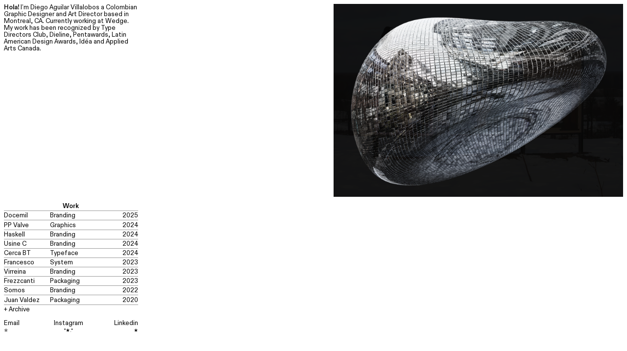

--- FILE ---
content_type: text/html; charset=utf-8
request_url: https://draav.com/
body_size: 108584
content:
<!DOCTYPE html>
<html class="wf-initial-load">
	<head>
		<meta charset="utf-8">
		<meta name="viewport" content="width=device-width, initial-scale=1, shrink-to-fit=no">

		
			<title>Draav</title>
			<script>window.__PRELOADED_STATE__={"structure":{"byParent":{"root":["Q2222252041","R0461766505","K1363739044","Q3814680936","Y0245455929","U3869174796"],"K1363739044":[]},"bySort":{"Q2222252041":0,"R0461766505":1,"K1363739044":2,"Q3814680936":17,"Y0245455929":18,"U3869174796":19},"indexById":{"Q2222252041":0,"R0461766505":1,"K1363739044":2,"Q3814680936":null,"Y0245455929":null,"U3869174796":null},"liveIndexes":{}},"site":{"id":2760674,"direct_link":"https://draav.com","display_url":"draav.com","site_url":"364622","domain":"draav.com","domain_active":true,"domain_purchased":false,"domain_pending":false,"css_url":"https://draav.com/stylesheet","rss_url":"https://draav.com/rss","favicon_url":"https://freight.cargo.site/t/original/i/O2202538783948009384461886369098/Asset-10.ico","website_title":"Draav","access_level":"public","is_private":false,"is_deleted":false,"is_upgraded":false,"is_template":false,"show_cargo_logo":false,"has_annex_upgrade":true,"has_domain_addon":true,"has_commerce_addon":false,"has_storage_addon":false,"can_duplicate":false,"can_copy":false,"site_password_enabled":false,"recent_date":"2025-02-07 17:08:46","upgrade_expire_date":"","version":"Cargo3","total_file_size":2126071177,"promocode_type":null,"meta_tags":"","homepage_id":"Q2222252041","homepage_purl":"index","mobile_homepage_id":"R0461766505","mobile_homepage_purl":"index-mobile","screenshot":{"id":70219590,"name":"screenshot-1781646088.jpg","hash":"U2696299234946512928967520234826","width":1792,"height":1120,"file_size":null,"file_type":"jpg","mime_type":"image/jpeg","is_image":true,"is_video":false},"site_preview_type":"screenshot","site_preview_image":[],"site_preview_url":"https://freight.cargo.site/w/1000/i/U2696299234946512928967520234826/screenshot-1781646088.jpg","has_site_description":true,"site_description":"cargo.site","custom_html":"","shop_id":null,"fonts":[{"family":"Diatype Variable","provider":"cargo"}],"tags":[]},"pages":{"byId":{"Q2222252041":{"id":"Q2222252041","title":"Index","purl":"index","page_type":"page","content":"\u003cgallery-slideshow autoplay-delay=\"0.5\" disable-zoom=\"true\" horizontal-align=\"right\" limit-by=\"height\" navigation=\"false\" pause-on-hover=\"true\" scale=\"38rem\" show-captions=\"false\" transition-speed=\"0.1\" transition-type=\"scrub\" vertical-align=\"top\">\u003cmedia-item hash=\"H2403012560717633022954401246538\" limit-by=\"width\" rotation=\"0\" scale=\"100\">\u003c/media-item>\u003cmedia-item class=\"linked\" hash=\"D2202352768991465201377731751242\" href=\"usine-c\" limit-by=\"width\" rel=\"history\" rotation=\"0\" scale=\"100\">\u003c/media-item>\u003cmedia-item class=\"linked\" hash=\"I2202325582327623320830236503370\" href=\"haskell-1\" limit-by=\"width\" rel=\"history\" rotation=\"0\" scale=\"100\">\u003c/media-item>\u003cmedia-item class=\"linked\" hash=\"B2202272369318588540139752205642\" href=\"francesco\" limit-by=\"width\" rel=\"history\" rotation=\"0\" scale=\"100\">\u003c/media-item>\u003cmedia-item class=\"linked\" hash=\"Z2202377351639126660790082678090\" href=\"pp-valve-1\" limit-by=\"width\" rel=\"history\" rotation=\"0\" scale=\"100\">\u003c/media-item>\u003cmedia-item class=\"linked\" hash=\"M2403011031058274198737252592970\" href=\"docemil\" limit-by=\"width\" rel=\"history\" rotation=\"0\" scale=\"100\">\u003c/media-item>\u003cmedia-item class=\"linked\" hash=\"I2202329870033475581657285471562\" href=\"haskell-1\" limit-by=\"width\" rel=\"history\" rotation=\"0\" scale=\"100\">\u003c/media-item>\u003cmedia-item class=\"linked\" hash=\"S2202352768936124969156603096394\" href=\"+archive\" limit-by=\"width\" rel=\"history\" rotation=\"0\" scale=\"100\">\u003c/media-item>\u003cmedia-item class=\"linked\" hash=\"Q2202272369281695051992333102410\" href=\"somos\" limit-by=\"width\" rel=\"history\" rotation=\"0\" scale=\"100\">\u003c/media-item>\u003cmedia-item class=\"linked\" hash=\"X2202273363542753880863455653194\" href=\"juan-valdez\" limit-by=\"width\" rel=\"history\" rotation=\"0\" scale=\"100\">\u003c/media-item>\u003cmedia-item class=\"linked\" hash=\"L2202329870070369069804704574794\" href=\"haskell-1\" limit-by=\"width\" rel=\"history\" rotation=\"0\" scale=\"100\">\u003c/media-item>\u003cmedia-item class=\"linked\" hash=\"M2202329869996582093509866368330\" href=\"somos\" limit-by=\"width\" rel=\"history\" rotation=\"0\" scale=\"100\">\u003c/media-item>\u003cmedia-item class=\"linked\" hash=\"D2202329870015028837583575919946\" href=\"cercabt\" limit-by=\"width\" rel=\"history\" rotation=\"0\" scale=\"100\">\u003c/media-item>\u003cmedia-item class=\"linked\" hash=\"N2220506438278881379942124563786\" href=\"virreina\" limit-by=\"width\" rel=\"history\" rotation=\"0\" scale=\"100\">\u003c/media-item>\u003cmedia-item class=\"linked\" hash=\"H2247459826070945322344400629066\" href=\"+archive\" limit-by=\"width\" rel=\"history\" rotation=\"0\" scale=\"100\">\u003c/media-item>\u003cmedia-item class=\"linked\" hash=\"N2202352768954571713230312648010\" href=\"pp-valve-1\" limit-by=\"width\" rel=\"history\" rotation=\"0\" scale=\"100\">\u003c/media-item>\u003cmedia-item class=\"linked\" hash=\"Z2202268993011020729080519929162\" href=\"cercabt\" limit-by=\"width\" rel=\"history\" rotation=\"0\" scale=\"100\">\u003c/media-item>\u003cmedia-item class=\"linked\" hash=\"S2220321727304229023312464129354\" href=\"frezzcanti\" limit-by=\"width\" rel=\"history\" rotation=\"0\" scale=\"100\">\u003c/media-item>\u003cmedia-item hash=\"H2530469962083287976180142386506\" limit-by=\"width\" rotation=\"0\" scale=\"100\">\u003c/media-item>\u003cmedia-item hash=\"X2403010056609018505030188477770\" limit-by=\"width\" rotation=\"0\" scale=\"100\">\u003c/media-item>\u003cmedia-item autoplay=\"true\" class=\"linked\" hash=\"G2247466538767326768955395485002\" href=\"haskell-1\" limit-by=\"width\" loop=\"true\" muted=\"true\" rel=\"history\" rotation=\"0\" scale=\"100\">\u003c/media-item>\u003cmedia-item hash=\"F2202360244350033631436428619082\" limit-by=\"width\" rotation=\"0\" scale=\"100\">\u003c/media-item>\u003c/gallery-slideshow>","local_css":null,"display":true,"stack":false,"pin":false,"overlay":false,"password_enabled":false,"page_count":null,"page_design_options":null,"backdrops":{"activeBackdrop":"none"},"pin_options":{},"overlay_options":{},"thumb_media_id":50829895,"thumbnail":{"id":50829895,"name":"02-CERCA-BT.png","hash":"Z2202268993011020729080519929162","width":3000,"height":2000,"file_size":5267097,"file_type":"png","mime_type":"image/png","is_image":true,"is_video":false,"is_url":false,"is_placeholder":false,"has_audio_track":null,"duration":null,"url":null,"url_id":null,"url_thumb":null,"url_type":null,"created_at":"2025-02-07 18:34:01.658024","updated_at":"2025-02-07 18:34:01.658024"},"thumb_meta":[],"media":[{"id":50829895,"name":"02-CERCA-BT.png","hash":"Z2202268993011020729080519929162","width":3000,"height":2000,"file_size":5267097,"file_type":"png","mime_type":"image/png","is_image":true,"is_video":false,"is_url":false,"in_use":true,"created_at":"2025-02-07T18:34:01.658024Z","updated_at":"2025-02-07T18:34:01.658024Z"},{"id":50830071,"name":"somos1.png","hash":"Q2202272369281695051992333102410","width":1500,"height":1000,"file_size":2303296,"file_type":"png","mime_type":"image/png","is_image":true,"is_video":false,"is_url":false,"in_use":true,"created_at":"2025-02-07T18:37:04.670901Z","updated_at":"2025-02-07T18:37:04.670901Z"},{"id":50830073,"name":"Asset-1.png","hash":"B2202272369318588540139752205642","width":1500,"height":1000,"file_size":2055777,"file_type":"png","mime_type":"image/png","is_image":true,"is_video":false,"is_url":false,"in_use":true,"created_at":"2025-02-07T18:37:04.683937Z","updated_at":"2025-02-07T18:37:04.683937Z"},{"id":50830129,"name":"JV-01.png","hash":"X2202273363542753880863455653194","width":1500,"height":1000,"file_size":2910019,"file_type":"png","mime_type":"image/png","is_image":true,"is_video":false,"is_url":false,"in_use":true,"created_at":"2025-02-07T18:37:58.479656Z","updated_at":"2025-02-07T18:37:58.479656Z"},{"id":50832685,"name":"Haskell_HarrisonFun-03.jpg","hash":"I2202325582327623320830236503370","width":1500,"height":1000,"file_size":181875,"file_type":"jpg","mime_type":"image/jpeg","is_image":true,"is_video":false,"is_url":false,"in_use":true,"created_at":"2025-02-07T19:25:09.191318Z","updated_at":"2025-02-07T19:25:09.191318Z"},{"id":50832877,"name":"SOMOSLibro.jpg","hash":"M2202329869996582093509866368330","width":1500,"height":1001,"file_size":104726,"file_type":"jpg","mime_type":"image/jpeg","is_image":true,"is_video":false,"is_url":false,"in_use":true,"created_at":"2025-02-07T19:29:01.805198Z","updated_at":"2025-02-07T19:29:01.805198Z"},{"id":50832880,"name":"IMG_37432.jpg","hash":"D2202329870015028837583575919946","width":1500,"height":1000,"file_size":192356,"file_type":"jpg","mime_type":"image/jpeg","is_image":true,"is_video":false,"is_url":false,"in_use":true,"created_at":"2025-02-07T19:29:01.813287Z","updated_at":"2025-02-07T19:29:01.813287Z"},{"id":50832881,"name":"Haskell-Cellphone_HarrisonFun-3.gif","hash":"I2202329870033475581657285471562","width":3000,"height":2000,"file_size":4147310,"file_type":"gif","mime_type":"image/gif","is_image":true,"is_video":false,"is_url":false,"in_use":true,"created_at":"2025-02-07T19:29:01.813799Z","updated_at":"2025-02-07T19:29:01.813799Z"},{"id":50832882,"name":"15.jpg","hash":"L2202329870070369069804704574794","width":1500,"height":1000,"file_size":173732,"file_type":"jpg","mime_type":"image/jpeg","is_image":true,"is_video":false,"is_url":false,"in_use":true,"created_at":"2025-02-07T19:29:01.817001Z","updated_at":"2025-02-07T19:29:01.817001Z"},{"id":50833962,"name":"AnxietyPics-04.png","hash":"N2202352768954571713230312648010","width":1500,"height":1000,"file_size":1027247,"file_type":"png","mime_type":"image/png","is_image":true,"is_video":false,"is_url":false,"in_use":true,"created_at":"2025-02-07T19:49:43.097375Z","updated_at":"2025-02-07T19:49:43.097375Z"},{"id":50833963,"name":"C5246462-AAF3-421A-A2E3-3C9009F515BC_1_105_c.png","hash":"S2202352768936124969156603096394","width":1028,"height":686,"file_size":519472,"file_type":"png","mime_type":"image/png","is_image":true,"is_video":false,"is_url":false,"in_use":true,"created_at":"2025-02-07T19:49:43.097792Z","updated_at":"2025-02-07T19:49:43.097792Z"},{"id":50833965,"name":"UsineC_24-25-01.png","hash":"D2202352768991465201377731751242","width":2000,"height":1334,"file_size":3336915,"file_type":"png","mime_type":"image/png","is_image":true,"is_video":false,"is_url":false,"in_use":true,"created_at":"2025-02-07T19:49:43.112879Z","updated_at":"2025-02-07T19:49:43.112879Z"},{"id":50834328,"name":"PPValve_Web-06.png","hash":"F2202360244350033631436428619082","width":3000,"height":2000,"file_size":5559334,"file_type":"png","mime_type":"image/png","is_image":true,"is_video":false,"is_url":false,"in_use":true,"created_at":"2025-02-07T19:56:28.330911Z","updated_at":"2025-02-07T19:56:28.330911Z"},{"id":50835032,"name":"PP_ValveBehance.png","hash":"Z2202377351639126660790082678090","width":1250,"height":834,"file_size":970173,"file_type":"png","mime_type":"image/png","is_image":true,"is_video":false,"is_url":false,"in_use":true,"created_at":"2025-02-07T20:11:55.765646Z","updated_at":"2025-02-07T20:11:55.765646Z"},{"id":51574446,"name":"Frezzcanti_06.png","hash":"S2220321727304229023312464129354","width":2059,"height":1372,"file_size":3431376,"file_type":"png","mime_type":"image/png","is_image":true,"is_video":false,"is_url":false,"in_use":true,"created_at":"2025-02-19T02:24:42.254379Z","updated_at":"2025-02-19T02:24:42.254379Z"},{"id":51581867,"name":"VirreinaCaso_Logo.jpg","hash":"N2220506438278881379942124563786","width":7500,"height":5000,"file_size":6144423,"file_type":"jpg","mime_type":"image/jpeg","is_image":true,"is_video":false,"is_url":false,"in_use":true,"created_at":"2025-02-19T05:11:35.617356Z","updated_at":"2025-02-19T05:11:35.617356Z"},{"id":52788034,"name":"doncella_Danimuun2.JPG","hash":"H2247459826070945322344400629066","width":3706,"height":2470,"file_size":4181556,"file_type":"JPG","mime_type":"image/jpeg","is_image":true,"is_video":false,"is_url":false,"in_use":true,"created_at":"2025-03-08T03:04:01.535346Z","updated_at":"2025-03-08T03:04:01.535346Z"},{"id":52788123,"name":"Haskell_CaseStudy-13.mp4","hash":"G2247466538767326768955395485002","width":3000,"height":2000,"file_size":8812978,"file_type":"mp4","mime_type":"video/mp4","is_image":false,"is_video":true,"is_url":false,"in_use":true,"has_audio_track":false,"duration":7,"created_at":"2025-03-08T03:10:05.510008Z","updated_at":"2025-03-08T04:36:20.380933Z","poster":{"id":52788124,"name":"Haskell_CaseStudy-13.jpg","hash":"T2247466550333435303171284348234","width":3000,"height":2000,"file_size":4551341,"file_type":"jpg","mime_type":"image/jpg","is_image":true,"is_video":false,"is_url":false,"in_use":false,"created_at":"2025-03-08T03:10:05.962843Z","updated_at":"2025-03-08T03:10:05.962843Z"}},{"id":59432972,"name":"DocemilCase-01.jpg","hash":"X2403010056609018505030188477770","width":3000,"height":2000,"file_size":2497179,"file_type":"jpg","mime_type":"image/jpeg","is_image":true,"is_video":false,"is_url":false,"in_use":true,"created_at":"2025-06-13T17:23:56.510966Z","updated_at":"2025-06-13T17:23:56.510966Z"},{"id":59433061,"name":"12milExplo566.jpg","hash":"M2403011031058274198737252592970","width":3000,"height":2000,"file_size":1478305,"file_type":"jpg","mime_type":"image/jpeg","is_image":true,"is_video":false,"is_url":false,"in_use":true,"created_at":"2025-06-13T17:24:49.318996Z","updated_at":"2025-06-13T17:24:49.318996Z"},{"id":59433109,"name":"12MilMockupStationary4.jpg","hash":"H2403012560717633022954401246538","width":3000,"height":2001,"file_size":7834359,"file_type":"jpg","mime_type":"image/jpeg","is_image":true,"is_video":false,"is_url":false,"in_use":true,"created_at":"2025-06-13T17:26:12.263138Z","updated_at":"2025-06-13T17:26:12.263138Z"},{"id":63805331,"name":"CercaBt_Folleto02.jpg","hash":"H2530469962083287976180142386506","width":4068,"height":2712,"file_size":3988226,"file_type":"jpg","mime_type":"image/jpeg","is_image":true,"is_video":false,"is_url":false,"in_use":true,"created_at":"2025-09-01T16:44:11.822472Z","updated_at":"2025-09-01T16:44:11.822472Z"}],"tags":[],"access_level":"public"},"R0461766505":{"id":"R0461766505","title":"Index Mobile","purl":"index-mobile","page_type":"page","content":"\u003cdiv style=\"text-align: center\">\u003ccolumn-set gutter=\"2\" mobile-stack=\"false\">\u003ccolumn-unit slot=\"0\">\u003cdiv style=\"text-align: left\">\u003cb>Hola!\u003c/b>  I’m Diego Aguilar Villalobos a Colombian\nGraphic Designer and Art Director based in Montreal, CA. Currently working at \u003ca href=\"https://www.wedge.work/\" target=\"_blank\">Wedge\u003c/a>. My work has been recognized by Type Directors Club, Dieline, Pentawards, Latin American Design Awards, Idéa and \u003ca href=\"https://www.appliedartsmag.com/winners/design/montreal-indigenous-community-network-w224/?year=2023\" target=\"_blank\">Applied Arts Canada.\u003c/a>\u003cbr />\u003c/div>\u003c/column-unit>\u003c/column-set>\u003cbr />\n\u003ccolumn-set gutter=\"2\" mobile-gutter=\"1rem\" mobile-stack=\"true\">\u003ccolumn-unit slot=\"0\">\u003cdiv style=\"text-align: right\">\u003cmedia-item hash=\"O2224999328187811282019195104586\" scale=\"15.7%\">\u003c/media-item>\u003c/div>\u003c/column-unit>\u003c/column-set>\n\u003cbr />\n\u003cbr />\n\u003cbr />\n\u003cbr />\n\u003cbr />\n\u003cbr />\n\u003cbr />\n\u003cbr />\u003cbr />\n\u003cbr />\u003cbr />\n\u003ca href=\"index-mobile\" rel=\"history\">\u003cb>Work\u003c/b>\u003c/a>\u003chr />\u003c/div>\u003ccolumn-set gutter=\"1rem\" mobile-stack=\"false\">\u003ccolumn-unit slot=\"0\" span=\"4\">\u003ca href=\"docemil\" rel=\"history\">Docemil\u003c/a>\u003c/column-unit>\u003ccolumn-unit slot=\"1\" span=\"5\">\u003ca href=\"docemil\" rel=\"history\">Branding\u003c/a> \u003cspan style=\"color: rgba(0, 0, 0, 0.36); --font-scale: 0.7;\">\u003c/span>\u003c/column-unit>\u003ccolumn-unit slot=\"2\" span=\"3\">\u003cdiv style=\"text-align: right\">2025\u003c/div>\u003c/column-unit>\u003c/column-set>\u003chr />\u003ccolumn-set gutter=\"1rem\" mobile-stack=\"false\">\u003ccolumn-unit slot=\"0\" span=\"4\">\u003ca href=\"pp-valve-1\" rel=\"history\">PP Valve\u003c/a>\u003c/column-unit>\u003ccolumn-unit slot=\"1\" span=\"5\">\u003ca href=\"pp-valve-1\" rel=\"history\">Graphics\u003c/a>\u003c/column-unit>\u003ccolumn-unit slot=\"2\" span=\"3\">\u003cdiv style=\"text-align: right\">2024\u003c/div>\u003c/column-unit>\u003c/column-set>\u003chr />\u003ccolumn-set gutter=\"1rem\" mobile-stack=\"false\">\u003ccolumn-unit slot=\"0\" span=\"4\">\u003ca href=\"haskell-1\" rel=\"history\">Haskell\u003c/a>\u003c/column-unit>\u003ccolumn-unit slot=\"1\" span=\"5\">\u003ca href=\"haskell-1\" rel=\"history\">Branding\u003c/a>\u003c/column-unit>\u003ccolumn-unit slot=\"2\" span=\"3\">\u003cdiv style=\"text-align: right\">2024\u003c/div>\u003c/column-unit>\u003c/column-set>\u003chr />\u003ccolumn-set gutter=\"1rem\" mobile-stack=\"false\">\u003ccolumn-unit slot=\"0\" span=\"4\">\u003ca href=\"cercabt\" rel=\"history\">Cerca BT\u003c/a>\u003c/column-unit>\u003ccolumn-unit slot=\"1\" span=\"5\">\u003ca href=\"cercabt\" rel=\"history\">Typeface\u003c/a>\u003c/column-unit>\u003ccolumn-unit slot=\"2\" span=\"3\">\u003cdiv style=\"text-align: right\">2024\u003c/div>\u003c/column-unit>\u003c/column-set>\u003chr />\u003ccolumn-set gutter=\"1rem\" mobile-stack=\"false\">\u003ccolumn-unit slot=\"0\" span=\"4\">\u003ca href=\"usine-c\" rel=\"history\">Usine C\u003c/a>\u003cbr />\n\u003c/column-unit>\u003ccolumn-unit slot=\"1\" span=\"5\">\u003ca href=\"usine-c\" rel=\"history\">Branding\u003c/a>\u003c/column-unit>\u003ccolumn-unit slot=\"2\" span=\"3\">\u003cdiv style=\"text-align: right\">2024\u003c/div>\u003c/column-unit>\u003c/column-set>\u003chr />\u003ccolumn-set gutter=\"1rem\" mobile-stack=\"false\">\u003ccolumn-unit slot=\"0\" span=\"4\">\u003ca href=\"virreina\" rel=\"history\">Virreina\u003c/a>\u003c/column-unit>\u003ccolumn-unit slot=\"1\" span=\"5\">\u003ca href=\"virreina\" rel=\"history\">Branding\u003c/a>\u003c/column-unit>\u003ccolumn-unit slot=\"2\" span=\"3\">\u003cdiv style=\"text-align: right\">2023\u003c/div>\u003c/column-unit>\u003c/column-set>\u003chr />\u003ccolumn-set gutter=\"1rem\" mobile-stack=\"false\">\u003ccolumn-unit slot=\"0\" span=\"4\">\u003ca href=\"frezzcanti\" rel=\"history\">Frezzcanti\u003c/a>\u003c/column-unit>\u003ccolumn-unit slot=\"1\" span=\"5\">\u003ca href=\"frezzcanti\" rel=\"history\">Packaging\u003c/a>\u003c/column-unit>\u003ccolumn-unit slot=\"2\" span=\"3\">\u003cdiv style=\"text-align: right\">2023\u003c/div>\u003c/column-unit>\u003c/column-set>\u003chr />\u003ccolumn-set gutter=\"1rem\" mobile-stack=\"false\">\u003ccolumn-unit slot=\"0\" span=\"4\">\u003ca href=\"somos\" rel=\"history\">Somos\u003c/a>\u003c/column-unit>\u003ccolumn-unit slot=\"1\" span=\"5\">\u003ca href=\"somos\" rel=\"history\">Branding\u003c/a>\u003c/column-unit>\u003ccolumn-unit slot=\"2\" span=\"3\">\u003cdiv style=\"text-align: right\">2022\u003c/div>\u003c/column-unit>\u003c/column-set>\u003chr />\u003ccolumn-set gutter=\"1rem\" mobile-stack=\"false\">\u003ccolumn-unit slot=\"0\" span=\"4\">\u003ca href=\"francesco\" rel=\"history\">Francesco\u003c/a>\u003c/column-unit>\u003ccolumn-unit slot=\"1\" span=\"5\">\u003ca href=\"francesco\" rel=\"history\">System\u003c/a>\u003c/column-unit>\u003ccolumn-unit slot=\"2\" span=\"3\">\u003cdiv style=\"text-align: right\">2023\u003c/div>\u003c/column-unit>\u003c/column-set>\u003chr />\u003ccolumn-set gutter=\"1rem\" mobile-stack=\"false\">\u003ccolumn-unit slot=\"0\" span=\"4\">\u003ca href=\"juan-valdez\" rel=\"history\">Juan Valdez\u003c/a>\u003c/column-unit>\u003ccolumn-unit slot=\"1\" span=\"5\">\u003ca href=\"juan-valdez\" rel=\"history\">Packaging\u003c/a>\u003c/column-unit>\u003ccolumn-unit slot=\"2\" span=\"3\">\u003cdiv style=\"text-align: right\">2021\u003c/div>\u003c/column-unit>\u003c/column-set>\u003chr />\u003ccolumn-set mobile-stack=\"false\">\u003ccolumn-unit slot=\"0\" span=\"4\">\u003ca href=\"+archive\" rel=\"history\">+ Archive \u003c/a>\u003c/column-unit>\u003ccolumn-unit slot=\"1\" span=\"8\">\u003cspan style=\"line-height: 1;\"> \u003cmarquee-set behavior=\"scroll\" direction=\"horizontal\" height=\"70vh\" pointer-interaction=\"true\" speed=\"-10\">\u003cmarquee-inner slot=\"contents\">\u003ca href=\"+archive\" rel=\"history\">\u003cspan style=\"line-height: 1;\">★ \u003c/span>Movies, Music and Culture... \u003c/a>\u003c/marquee-inner>\u003c/marquee-set>\u003c/span>\u003c/column-unit>\u003c/column-set>\u003cbr />","local_css":null,"display":true,"stack":false,"pin":false,"overlay":false,"password_enabled":false,"page_count":0,"page_design_options":null,"backdrops":{"activeBackdrop":"none"},"pin_options":{},"overlay_options":{},"thumb_media_id":50829085,"thumbnail":{"id":50829085,"name":"C5246462-AAF3-421A-A2E3-3C9009F515BC_1_105_c.jpg","hash":"E2202254026152982804467268529482","width":768,"height":768,"file_size":58537,"file_type":"jpg","mime_type":"image/jpeg","is_image":true,"is_video":false,"is_url":false,"is_placeholder":false,"has_audio_track":null,"duration":null,"url":null,"url_id":null,"url_thumb":null,"url_type":null,"created_at":"2025-02-07 18:20:30.149950","updated_at":"2025-02-07 18:20:30.149950"},"thumb_meta":[],"media":[{"id":50829085,"name":"C5246462-AAF3-421A-A2E3-3C9009F515BC_1_105_c.jpg","hash":"E2202254026152982804467268529482","width":768,"height":768,"file_size":58537,"file_type":"jpg","mime_type":"image/jpeg","is_image":true,"is_video":false,"is_url":false,"in_use":true,"created_at":"2025-02-07T18:20:30.149950Z","updated_at":"2025-02-07T18:20:30.149950Z"},{"id":51803570,"name":"DivinoNino.png","hash":"O2224999328187811282019195104586","width":60,"height":60,"file_size":6141,"file_type":"png","mime_type":"image/png","is_image":true,"is_video":false,"is_url":false,"in_use":true,"created_at":"2025-02-22T00:50:55.533325Z","updated_at":"2025-02-22T00:50:55.533325Z"}],"tags":[],"access_level":"public"},"Q3814680936":{"id":"Q3814680936","title":"Left Nav — desktop","purl":"left-nav-—-desktop","page_type":"page","content":"\u003ca href=\"#\" rel=\"home-page\"> \u003cb>Hola!\u003c/b>   I’m Diego Aguilar Villalobos a Colombian\nGraphic Designer and Art Director based in Montreal, CA\u003c/a>. Currently working at \u003ca href=\"https://www.wedge.work/\" target=\"_blank\">Wedge\u003c/a>. My work has been recognized by \n\u003ca href=\"https://www.oneclub.org/awards/tdcawards/-award/46189/rompe\" target=\"_blank\">Type Directors Club\u003c/a>, \u003ca href=\"https://thedieline.com/the-best-in-packaging-2024-dieline-awards-winners-revealed/\" target=\"_blank\">Dieline\u003c/a>, \u003ca href=\"https://pentawards.com/directory/en/page/the-winners\" target=\"_blank\">Pentawards\u003c/a>, \u003ca href=\"https://awards.latinamericandesign.org/winning-projects-detail/?identifier=temp_project_86e23994f4_1e3458df8c&contest_edition=2022\" target=\"_blank\">Latin American Design\u003c/a> Awards, \u003ca href=\"https://concoursidea.ca/projets/soiree-chapeau\" target=\"_blank\">Idéa\u003c/a> and  \u003ca href=\"https://www.appliedartsmag.com/winners/design/montreal-indigenous-community-network-w224/?year=2023\" target=\"_blank\">Applied Arts Canada.\u003cbr />\n\u003cbr />\n\u003c/a>\u003cbr />\n\u003cbr />\n\u003cbr />\n\u003cbr />\n\u003cbr />\n\u003cbr />\n\u003cbr />\n\u003cbr />\n\u003cbr />\n\u003cbr />\n\u003cbr />\n\u003cbr />\n\u003cbr />\n\u003cbr />\n\u003cbr />\n\u003cbr />\n\u003cbr />\n\u003cbr />\n\u003cbr />\n\u003cbr />\n\u003cbr />\n\u003cdiv style=\"text-align: center\">\u003cb>\u003c/b>\u003ca href=\"index\" rel=\"history\">\u003cb>Work\u003c/b>\u003c/a>\u003c/div>\u003chr />\u003ccolumn-set gutter=\"1rem\" mobile-hide-empty=\"false\" mobile-stack=\"true\">\u003ccolumn-unit slot=\"0\" span=\"4\">\u003ca href=\"docemil\" rel=\"history\" style=\"color: rgba(0, 0, 0, 0.95);\">Docemil\u003c/a>\u003c/column-unit>\u003ccolumn-unit slot=\"1\" span=\"5\">\u003ca href=\"docemil\" rel=\"history\">Branding\u003c/a>\u003cbr />\u003c/column-unit>\u003ccolumn-unit slot=\"2\" span=\"3\">\u003cdiv style=\"text-align: right\">2025\u003c/div>\u003c/column-unit>\u003c/column-set>\u003chr />\u003ccolumn-set>\u003ccolumn-unit slot=\"0\" span=\"4\">\u003ca class=\"\" href=\"pp-valve-1\" rel=\"history\">PP Valve   \u003c/a>\u003cbr />\n\u003c/column-unit>\u003ccolumn-unit slot=\"1\" span=\"5\">\u003ca class=\"\" href=\"pp-valve-1\" rel=\"history\">Graphics \u003c/a>\u003c/column-unit>\u003ccolumn-unit slot=\"2\" span=\"3\">\u003cdiv style=\"text-align: right\">\u003ca class=\"\" href=\"pp-valve-1\" rel=\"history\"> 2024\u003c/a>\u003c/div>\u003c/column-unit>\u003c/column-set>\u003chr />\u003ccolumn-set>\u003ccolumn-unit slot=\"0\" span=\"4\">\u003ca class=\"\" href=\"haskell-1\" rel=\"history\">Haskell\u003c/a>\u003c/column-unit>\u003ccolumn-unit slot=\"1\" span=\"5\">\u003ca href=\"haskell-1\" rel=\"history\">Branding\u003c/a>\u003c/column-unit>\u003ccolumn-unit slot=\"2\" span=\"3\">\u003cdiv style=\"text-align: right\">2024\u003c/div>\u003c/column-unit>\u003c/column-set>\u003chr />\u003ccolumn-set>\u003ccolumn-unit slot=\"0\" span=\"4\">\u003ca class=\"\" href=\"usine-c\" rel=\"history\">Usine C\u003c/a> \u003cbr />\u003c/column-unit>\u003ccolumn-unit slot=\"1\" span=\"5\">\u003ca href=\"usine-c\" rel=\"history\">Branding\u003c/a>\u003c/column-unit>\u003ccolumn-unit slot=\"2\" span=\"3\">\u003cdiv style=\"text-align: right\">2024\u003c/div>\u003c/column-unit>\u003c/column-set>\u003chr />\u003ccolumn-set gutter=\"1rem\" mobile-hide-empty=\"false\" mobile-stack=\"true\">\u003ccolumn-unit slot=\"0\" span=\"4\">\u003ca class=\"\" href=\"cercabt\" rel=\"history\">\nCerca\u003c/a> \u003ca class=\"\" href=\"cercabt\" rel=\"history\">BT\u003c/a>  \u003cbr />\n\u003c/column-unit>\u003ccolumn-unit slot=\"1\" span=\"5\">\u003ca href=\"cercabt\" rel=\"history\">Typeface\u003c/a>\u003c/column-unit>\u003ccolumn-unit slot=\"2\" span=\"3\">\u003cdiv style=\"text-align: right\">2024\u003c/div>\u003c/column-unit>\u003c/column-set>\u003chr />\u003ccolumn-set gutter=\"1rem\" mobile-hide-empty=\"false\" mobile-stack=\"true\">\u003ccolumn-unit slot=\"0\" span=\"4\">\u003ca class=\"\" href=\"francesco\" rel=\"history\">Francesco\u003c/a>\u003c/column-unit>\u003ccolumn-unit slot=\"1\" span=\"5\">\u003ca href=\"francesco\" rel=\"history\">System\u003c/a>\u003c/column-unit>\u003ccolumn-unit slot=\"2\" span=\"3\">\u003cdiv style=\"text-align: right\">2023\u003c/div>\u003c/column-unit>\u003c/column-set>\u003chr />\u003ccolumn-set gutter=\"1rem\" mobile-hide-empty=\"false\" mobile-stack=\"true\">\u003ccolumn-unit slot=\"0\" span=\"4\">\u003ca class=\"\" href=\"virreina\" rel=\"history\">Virreina \u003c/a>\u003cbr />\u003c/column-unit>\u003ccolumn-unit slot=\"1\" span=\"5\">\u003ca href=\"virreina\" rel=\"history\">Branding\u003c/a>\u003c/column-unit>\u003ccolumn-unit slot=\"2\" span=\"3\">\u003cdiv style=\"text-align: right\">2023\u003c/div>\u003c/column-unit>\u003c/column-set>\u003chr />\u003ccolumn-set gutter=\"1rem\" mobile-hide-empty=\"false\" mobile-stack=\"true\">\u003ccolumn-unit slot=\"0\" span=\"4\">\u003ca class=\"\" href=\"frezzcanti\" rel=\"history\">\nFrezzcanti\u003c/a>\u003c/column-unit>\u003ccolumn-unit slot=\"1\" span=\"5\">\u003ca href=\"frezzcanti\" rel=\"history\">Packaging\u003c/a>\u003c/column-unit>\u003ccolumn-unit slot=\"2\" span=\"3\">\u003cdiv style=\"text-align: right\">2023\u003c/div>\u003c/column-unit>\u003c/column-set>\u003chr />\u003ccolumn-set gutter=\"1rem\" mobile-hide-empty=\"false\" mobile-stack=\"true\">\u003ccolumn-unit slot=\"0\" span=\"4\">\u003ca href=\"somos\" rel=\"history\">Somos\u003c/a>\u003c/column-unit>\u003ccolumn-unit slot=\"1\" span=\"5\">\u003ca href=\"somos\" rel=\"history\">Branding\u003c/a>\u003c/column-unit>\u003ccolumn-unit slot=\"2\" span=\"3\">\u003cdiv style=\"text-align: right\">2022\u003c/div>\u003c/column-unit>\u003c/column-set>\u003chr />\u003ccolumn-set gutter=\"1rem\" mobile-hide-empty=\"false\" mobile-stack=\"true\">\u003ccolumn-unit slot=\"0\" span=\"4\">\u003ca class=\"\" href=\"juan-valdez\" rel=\"history\">Juan\u003c/a> \u003ca href=\"juan-valdez\" rel=\"history\">Valdez\u003c/a>\u003c/column-unit>\u003ccolumn-unit slot=\"1\" span=\"5\">\u003ca href=\"juan-valdez\" rel=\"history\">Packaging\u003c/a>\u003c/column-unit>\u003ccolumn-unit slot=\"2\" span=\"3\">\u003cdiv style=\"text-align: right\">2020\u003c/div>\u003c/column-unit>\u003c/column-set>\u003chr />\u003ccolumn-set gutter=\"1\">\u003ccolumn-unit slot=\"0\" span=\"4\">\u003ca href=\"+archive\" rel=\"history\">+ Archive \u003c/a>\u003cbr />\u003c/column-unit>\u003ccolumn-unit slot=\"1\" span=\"8\">\u003cmarquee-set behavior=\"scroll\" direction=\"horizontal\" height=\"70vh\" pointer-interaction=\"true\" speed=\"-10\">\u003cmarquee-inner slot=\"contents\">\u003ca href=\"+archive\" rel=\"history\">\u003cspan style=\"--font-scale: 0.8; line-height: 1;\">★ \u003c/span>Movies, Music and Culture...  \u003c/a>\u003c/marquee-inner>\u003c/marquee-set>\u003c/column-unit>\u003c/column-set>\n\u003cbr />\n\u003ccolumn-set>\u003ccolumn-unit slot=\"0\">\n\u003ca href=\"mailto:diegoa.avillalobos@gmail.com\" rel=\"mailto\">Email\u003c/a>\n\u003cbr />\n\u003cspan style=\"--font-scale: 0.8; line-height: 1;\">✯   \u003cdiv style=\"text-align: center\">\u003c/div>\u003c/span>\u003c/column-unit>\u003ccolumn-unit slot=\"1\">\u003cdiv style=\"text-align: center\">\u003ca href=\"https://www.instagram.com/draaav/?hl=es\" target=\"_blank\">Instagram\u003c/a>\u003cspan style=\"--font-scale: 0.8; line-height: 1;\">　\u003cbr />\n°\u003cspan style=\"--font-scale: 0.8; line-height: 1;\">★\u003cspan style=\"--font-scale: 0.8; line-height: 1;\">.*\u003c/span>\u003c/span>　\u003c/span>\u003c/div>\u003c/column-unit>\u003ccolumn-unit slot=\"2\">\u003cdiv style=\"text-align: right\">\u003ca href=\"https://www.linkedin.com/in/draav/\" target=\"_blank\">Linkedin\u003c/a>\u003cbr />\n\u003cspan style=\"--font-scale: 0.8; line-height: 1;\">★\u003c/span>\u003c/div>\u003c/column-unit>\u003c/column-set>","local_css":"[id=\"Q3814680936\"] .page-content {\n\tpadding-right: 0rem;\n}\n\n[id=\"Q3814680936\"] .page-layout {\n\tmax-width: 22%;\n}\n\n[id=\"Q3814680936\"].page {\n\tjustify-content: flex-start;\n}","display":true,"stack":false,"pin":true,"overlay":false,"password_enabled":false,"page_count":null,"page_design_options":null,"backdrops":{"activeBackdrop":"none"},"pin_options":{"screen_visibility":"desktop","position":"top","overlay":true,"fixed":true,"adjust":false},"overlay_options":{},"thumb_media_id":50825772,"thumbnail":{"id":50825772,"name":"02-CERCA-BT.png","hash":"Y2202193914172344920846737157450","width":3000,"height":2000,"file_size":5267097,"file_type":"png","mime_type":"image/png","is_image":true,"is_video":false,"is_url":false,"is_placeholder":false,"has_audio_track":null,"duration":null,"url":null,"url_id":null,"url_thumb":null,"url_type":null,"created_at":"2025-02-07 17:26:11.686220","updated_at":"2025-02-07 17:26:11.686220"},"thumb_meta":[],"media":[{"id":50825772,"name":"02-CERCA-BT.png","hash":"Y2202193914172344920846737157450","width":3000,"height":2000,"file_size":5267097,"file_type":"png","mime_type":"image/png","is_image":true,"is_video":false,"is_url":false,"in_use":true,"created_at":"2025-02-07T17:26:11.686220Z","updated_at":"2025-02-07T17:26:11.686220Z"}],"tags":[],"access_level":"public"},"Y0245455929":{"id":"Y0245455929","title":"Nav — mobile","purl":"nav-—-mobile","page_type":"page","content":"\u003ccolumn-set mobile-stack=\"false\">\u003ccolumn-unit slot=\"0\" span=\"9\">\u003ch1>Index\u003c/h1>\u003c/column-unit>\u003ccolumn-unit slot=\"1\" span=\"3\">\u003cdiv style=\"text-align: right\">\u003ca class=\"menu-icon icon-link\" href=\"#\" rel=\"close-overlay\">\u003ctext-icon icon=\"close\">\u003c/text-icon>\u003c/a>\u003c/div>\u003c/column-unit>\u003c/column-set>\u003cbr />\u003col>\u003cli>\u003ca class=\"\" href=\"Aenean-Facili\" rel=\"history\">\nAenean Facili\u003c/a>\u003c/li>\u003cli>\u003ca class=\"\" href=\"Mauris-Lan\" rel=\"history\">Mauris Lan\u003c/a>\u003c/li>\u003cli>\u003ca class=\"\" href=\"Quisque-Vita-Est\" rel=\"history\">Quisque Vita Est\u003c/a>\u003c/li>\u003cli>\u003ca class=\"\" href=\"Cras-Temp\" rel=\"history\">Cras Temp\u003c/a>\u003c/li>\u003cli>\u003ca class=\"\" href=\"Euismod-Faucibus\" rel=\"history\">Euismod Faucibus\u003c/a>\u003c/li>\u003cli>\u003ca class=\"\" href=\"Quam-Lora\" rel=\"history\">Quam Lora\u003c/a>\u003c/li>\u003cli>\u003ca class=\"\" href=\"Curabitur\" rel=\"history\">Curabitur\u003c/a>\u003c/li>\u003cli>\u003ca class=\"\" href=\"Mauris-Facili\" rel=\"history\">Mauris Facili\u003c/a>\u003c/li>\u003cli>\u003ca class=\"\" href=\"Nam-Facibu-Est\" rel=\"history\">Nam Facibu Es\u003c/a>\u003c/li>\u003c/ol>\n\u003cbr />\n\u003ca class=\"\" href=\"information\" rel=\"history\">Information\u003c/a>\u003cbr />\u003ca href=\"contact-form\" rel=\"history\">Email\u003c/a>\u003cbr />\u003ca href=\"https://www.instagram.com/cargoworld/\" target=\"_blank\">Instagram\u003c/a>","local_css":"[id=\"Y0245455929\"] .page-layout {\n\tmax-width: 100%;\n}\n\n[id=\"Y0245455929\"].page {\n\tbackground-color: #ffffff;\n\tmin-height: var(--viewport-height);\n}\n\n[id=\"Y0245455929\"] .page-content {\n\talign-items: flex-start;\n}","display":false,"stack":false,"pin":false,"overlay":true,"password_enabled":false,"page_count":null,"page_design_options":null,"backdrops":{"activeBackdrop":"none"},"pin_options":{},"overlay_options":{"closeOnClickout":true,"closeOnNavigate":true,"animateOnOpen":{"fade":false,"speed":0,"slideAmount":0,"slideDirection":"default","wipeShape":"default","easing":"linear","scaleAmount":0,"rotateAmount":0},"animateOnClose":{"fade":false,"speed":0,"slideAmount":0,"slideDirection":"default","wipeShape":"default","easing":"linear","scaleAmount":0,"rotateAmount":0}},"thumb_media_id":null,"thumbnail":null,"thumb_meta":[],"media":[],"tags":[],"access_level":"public"},"U3869174796":{"id":"U3869174796","title":"Header — mobile","purl":"header---mobile","page_type":"page","content":"\u003cdiv style=\"text-align: center\">\u003ca href=\"index-mobile\" rel=\"history\">Home\u003c/a>\u003chr />\u003c/div>\u003ccolumn-set gutter=\"1\" mobile-stack=\"false\">\u003ccolumn-unit slot=\"0\">\u003ca href=\"https://www.linkedin.com/in/draav/\" target=\"_blank\">Linkedin\u003c/a>      \u003c/column-unit>\u003ccolumn-unit slot=\"1\">\u003cdiv style=\"text-align: center\">\u003ca href=\"https://www.instagram.com/draaav/?hl=es\" target=\"_blank\">Instagram\u003c/a>\u003c/div>\u003c/column-unit>\u003ccolumn-unit slot=\"2\">\u003cdiv style=\"text-align: right\">\u003ca href=\"mailto:diegoa.avillalobos@gmail.com\" rel=\"mailto\">Email\u003c/a>\u003c/div>\u003c/column-unit>\u003c/column-set>\u003chr />\u003cdiv style=\"text-align: center\">✯                          ★°.                       ★\u003c/div>","local_css":null,"display":true,"stack":false,"pin":true,"overlay":false,"password_enabled":false,"page_count":null,"page_design_options":null,"backdrops":{"activeBackdrop":"none"},"pin_options":{"screen_visibility":"mobile","position":"bottom","overlay":false,"fixed":false,"adjust":true},"overlay_options":{},"thumb_media_id":null,"thumbnail":null,"thumb_meta":[],"media":[],"tags":[],"access_level":"public"}}},"sets":{"byId":{"root":{"id":"root","title":"Root","purl":null,"page_type":"set","content":null,"local_css":null,"display":false,"stack":false,"pin":false,"overlay":false,"password_enabled":false,"page_count":3,"page_design_options":null,"backdrops":null,"pin_options":{},"overlay_options":{},"thumb_media_id":null,"thumbnail":null,"thumb_meta":{},"media":[],"tags":[],"access_level":"public"},"K1363739044":{"id":"K1363739044","title":"Work","purl":"work","page_type":"set","content":null,"local_css":null,"display":true,"stack":false,"pin":false,"overlay":false,"password_enabled":false,"page_count":13,"page_design_options":null,"backdrops":null,"pin_options":{},"overlay_options":{},"thumb_media_id":null,"thumbnail":null,"thumb_meta":[],"media":[],"tags":[],"access_level":"public"}}},"media":{"data":[]},"css":{"id":643200,"stylesheet":"html {\n    cursor: url(\"https://freight.cargo.site/t/original/i/L2202289890275917422430101253450/DivinoNino.png\"), auto !important;\n\t--mobile-padding-offset: 1;\n\t--mobile-scale: 1.5;\n}\na{\n\tcursor: url(\"https://freight.cargo.site/t/original/i/L2202294586558704171850008964426/DivinoNino2.png\"), auto !important;\n}\n.content img {\n    cursor: url(\"https://freight.cargo.site/t/original/i/L2202289890275917422430101253450/DivinoNino.png\"), auto !important;\n}\n\t--mobile-scale: 1.3;\n\t--mobile-padding-offset: 0.45;\n    \n}\n\nbody {\n\t--swatch-1: rgba(0, 0, 0, 0.85);\n\t--swatch-2: rgba(0, 0, 0, 0.75);\n\t--swatch-3: rgba(0, 0, 0, 0.6);\n\t--swatch-4: rgba(0, 0, 0, 0.4);\n    --swatch-5: rgba(0, 0, 0, 0.25);\n}\n\nbody.mobile {\n}\n\na:active,\n.linked:active,\n.zoomable::part(media):active {\n\topacity: 0.7;\n}\n\n.page a.active {\n\tfont-weight: bold;\n}\n\nsub {\n\tposition: relative;\n\tvertical-align: baseline;\n\ttop: 0.3em;\n}\n\nsup {\n\tposition: relative;\n\tvertical-align: baseline;\n\ttop: -0.4em;\n}\n\n.small-caps {\n\tfont-variant: small-caps;\n    text-transform: lowercase;\n}\n\nol {\n\tmargin: 0;\n\tpadding: 0 0 0 2.5em;\n}\n\nul {\n\tmargin: 0;\n\tpadding: 0 0 0 2.0em;\n}\n\nul.lineated {\n\tmargin: 0;\n\tpadding: 0;\n\tlist-style-type: none;\n\tmargin: 0 0 0 3em;\n\ttext-indent: -3em;\n}\n\nblockquote {\n\tmargin: 0;\n\tpadding: 0 0 0 2em;\n}\n\nhr {\n\tbackground: rgba(120, 120, 120, 0.75);\n\tborder: 0;\n\theight: 1px;\n\tdisplay: block;\n\tmargin-top: 0.2rem;\n\tmargin-bottom: 0.2rem;\n}\n\n.content {\n\tborder-color: rgba(0,0,0,.85);\n\tborder-width: 0.0rem;\n\tborder-style: solid;\n}\n\nbodycopy {\n\tfont-size: 1.25rem;\n\tfont-weight: 430;\n\tcolor: rgba(0, 0, 0, 0.95);\n\tfont-family: \"Diatype Variable\";\n\tfont-style: normal;\n\tline-height: 1.15;\n\tletter-spacing: 0;\n\tdisplay: block;\n\tfont-variation-settings: 'slnt' 0, 'MONO' 0;\n}\n\n.mobile bodycopy {\n\tfont-size: 1.3rem;\n}\n\nbodycopy a {\n\tcolor: rgba(0, 0, 0, 0.95);\n\ttext-decoration: none;\n}\n\nbodycopy a:hover {\n}\n\nh1 {\n\tfont-family: \"Diatype Variable\";\n\tfont-style: normal;\n\tfont-weight: 402;\n\tmargin: 0;\n\tfont-size: 3.85rem;\n\tline-height: 0.95;\n\tcolor: rgba(0, 0, 0, 0.85);\n\tletter-spacing: -0.017em;\n\tfont-variation-settings: 'slnt' 0, 'MONO' 0;\n}\n\n.mobile h1 {\n\tfont-size: 4rem;\n}\n\nh1 a {\n\tcolor: rgba(0, 0, 0, 0.85);\n\ttext-decoration: none;\n}\n\nh1 a:hover {\n}\n\nh2 {\n\tfont-family: \"Diatype Variable\";\n\tfont-style: normal;\n\tfont-weight: 400;\n\tmargin: 0;\n\tcolor: rgba(0, 0, 0, 0.75);\n\tfont-size: 2rem;\n\tline-height: 1.1;\n\tletter-spacing: 0em;\n\tfont-variation-settings: 'slnt' 0, 'MONO' 0;\n}\n\nh2 a {\n\tcolor: rgba(0, 0, 0, 0.75);\n\ttext-decoration: none;\n}\n\nh2 a:hover {\n}\n\n.caption {\n\tfont-size: 1.00rem;\n\tfont-weight: 500;\n\tcolor: rgba(0, 0, 0, 0.36);\n\tfont-family: \"Diatype Variable\";\n\tfont-style: normal;\n\tline-height: 1.15;\n\tletter-spacing: 0;\n\tdisplay: block;\n\tfont-variation-settings: 'slnt' 0, 'MONO' 0;\n}\n\n.caption a {\n\tcolor: rgba(0, 0, 0, 0.36);\n\ttext-decoration: underline;\n}\n\n.caption a:hover {\n}\n\nmedia-item .caption {\n\tmargin-top: .5em;\n}\n\ngallery-grid .caption,\ngallery-columnized .caption,\ngallery-justify .caption {\n\tmargin-bottom: 2em;\n}\n\n[thumbnail-index] .caption {\n\ttext-align: center;\n}\n\n[thumbnail-index] .caption .tags {\n\tmargin-top: 0.25em;\n}\n\n.menu-icon {\n\t--text-style: \"Menu icon\";\n\tfont-size: 2.5rem;\n\tfont-weight: 425;\n\tcolor: rgba(0, 0, 0, 0.85);\n\tfont-family: \"Diatype Variable\";\n\tfont-style: normal;\n\tline-height: 1.5;\n\tletter-spacing: 0em;\n\tdisplay: inline-block;\n\tfont-variation-settings: 'slnt' 0, 'MONO' 0;\n}\n\n.menu-icon a {\n\tcolor: rgba(0, 0, 0, 0.85);\n\ttext-decoration: none;\n}\n\n.menu-icon a:hover {\n\t\n}\n\n.page {\n\tjustify-content: flex-end;\n}\n\n.page-content {\n\tpadding: 0.8rem;\n\ttext-align: left;\n\tbackground-color: #ffffff;\n\tborder-color: #ffffff;\n\tborder-style: solid;\n\tborder-width: 0.0rem;\n\tborder-radius: 0.0rem;\n}\n\n.mobile [id] .page-layout {\n\tmax-width: 100%;\n}\n\n.mobile [id] .page-content {\n}\n\n.page-layout {\n\talign-items: flex-start;\n\tmax-width: 78%;\n}\n\nmedia-item::part(media) {\n\tborder-radius: 0.0rem;\n\tborder: 0;\n\tpadding: 0rem;\n\tborder-style: solid;\n}\n\n.quick-view {\n\theight: 100%;\n\twidth: 100%;\n\tpadding: 3rem;\n\tmargin-top: auto;\n\tmargin-right: auto;\n\tmargin-bottom: auto;\n\tmargin-left: auto;\n}\n\n.quick-view-background {\n\tbackground-color: #ffffff;\n}\n\n.quick-view .caption {\n\tcolor: rgba(255, 255, 255, 1.0);\n\tpadding: 20px 0;\n\ttext-align: center;\n\ttransition: 100ms opacity ease-in-out;\n\tposition: absolute;\n\tbottom: 0;\n\tleft: 0;\n\tright: 0;\n}\n\n.quick-view .caption-background {\n\tpadding: 0.5rem 1rem;\n\tdisplay: inline-block;\n\tbackground: rgba(0, 0, 0, 0.5);\n\tborder-radius: .5rem;\n\ttext-align: left;\n\tmax-width: 50rem;\n}\n\n.mobile .quick-view {\n\twidth: 100%;\n\theight: 100%;\n\tmargin: 0;\n\tpadding: 10px;\n}\n\n.mobile .quick-view .caption {\n\tpadding: 10px 0;\n}\n\n.mobile .quick-view .caption-background {\n\tmax-width: 100vw;\n}\n\n::part(slideshow-nav) {\n\t--button-size: 18px;\n\t--button-inset: 20px;\n\t--button-icon-color: rgba(79, 79, 79, 0.9);\n\t--button-icon-stroke-width: 2px;\n\t--button-icon-stroke-linecap: none;\n\t--button-background-color: rgba(87, 87, 87, 0);\n\t--button-background-radius: 50%;\n\t--button-active-opacity: 0.0;\n}\n\ngallery-slideshow::part(slideshow-nav) {\n\t--button-inset: 15px;\n}\n\n.quick-view::part(slideshow-nav) {\n}\n\n.wallpaper-slideshow::part(slideshow-nav) {\n}\n\n.mobile ::part(slideshow-nav) {\n\t--button-inset: 10px;\n}\n\n.mobile .quick-view::part(slideshow-nav) {\n\t--button-inset: 25px;\n}\n\nshop-product {\n\tfont-size: 1.2rem;\n\tmax-width: 22rem;\n\tfont-family: \"Diatype Variable\";\n\tfont-style: normal;\n\tfont-weight: 400;\n\tfont-variation-settings: 'slnt' 0, 'MONO' 0;\n\tletter-spacing: 0em;\n\tmargin-bottom: 1em;\n}\n\nshop-product::part(price) {\n\tcolor: rgba(0, 0, 0, 0.75);\n\tline-height: 1.1;\n\tmargin-bottom: 0.5em;\n}\n\nshop-product::part(dropdown) {\n\twidth: 100%;\n\tcolor: rgba(0, 0, 0, 0.85);\n\tborder: 1px solid rgba(0, 0, 0, 0.2);\n\tbackground-color: rgba(255, 255, 255, 0.0);\n\tbackground-image: url(https://static.cargo.site/assets/images/select-line-arrows.svg);\n\tbackground-repeat: no-repeat;\n\tbackground-position: top 0em right .1em;\n\tline-height: 1.2;\n\tpadding: 0.58em 2em 0.55em 0.9em;\n\tborder-radius: 10em;\n\tmargin-bottom: 0.5em;\n}\n\nshop-product::part(button) {\n\tbackground: rgba(0, 0, 0, 0.15);\n\tcolor: rgba(0, 0, 0, 0.75);\n\ttext-align: left;\n\tline-height: normal;\n\tpadding: 0.5em 1em;\n\tcursor: url(\"https://freight.cargo.site/t/original/i/L2202289890275917422430101253450/DivinoNino.png\"), auto !important;\n\tborder-radius: 10em;\n}\n\nshop-product::part(button):active {\n\topacity: .7;\n}\n\naudio-player {\n\t--text-color: rgba(0, 0, 0, 0.85);\n\t--text-padding: 0 1.2em 0 1.0em;\n\t--background-color: rgba(255, 255, 255, 0);\n\t--buffer-background-color: rgba(0, 0, 0, 0.03);\n\t--progress-background-color: rgba(0, 0, 0, 0.075);\n\t--border-lines: 1px solid rgba(0, 0, 0, 0.2);\n\tfont-size: 1.2rem;\n\twidth: 32rem;\n\theight: 2.75em;\n\tfont-family: \"Diatype Variable\";\n\tfont-style: normal;\n\tfont-weight: 400;\n\tfont-variation-settings: 'slnt' 0, 'MONO' 0;\n\tline-height: normal;\n\tletter-spacing: 0em;\n\tmargin-bottom: 0.5em;\n\tborder-radius: 10em;\n}\n\naudio-player::part(button) {\n\t--icon-color: rgba(0, 0, 0, 0.85);\n\t--icon-size: 32%;\n\t--play-text: '';\n\t--pause-text: '';\n\twidth: 3.15em;\n\tdisplay: inline-flex;\n\tjustify-content: center;\n\tcursor: url(\"https://freight.cargo.site/t/original/i/L2202289890275917422430101253450/DivinoNino.png\"), auto !important;\n}\n\naudio-player::part(play-icon) {\n\tpadding-left: 0.6em;\n}\n\naudio-player::part(pause-icon) {\n\tpadding-left: 0.4em;\n}\n\naudio-player::part(progress-indicator) {\n\tborder-right: 1px solid rgba(0, 0, 0, 0);\n\theight: 100%;\n\tcursor: ew-resize;\n}\n\naudio-player::part(separator) {\n\tborder-right: var(--border-lines);\n}\n\nbody.mobile audio-player {\n\tmax-width: 100%;\n}\n\nbody {\n\t--colorfilter-color: #FF0000;\n\t--colorfilter-color-opacity: 1;\n\t--colorfilter-mix: lighten;\n\t--colorfilter-grayscale: 1;\n\tbackground-color: #ffffff;\n}\n\n.mobile .content {\n}","created_at":"2022-09-15T23:40:11.000000Z","updated_at":"2025-02-24T23:23:57.000000Z"},"siteDesign":{"images":{"image_zoom":false,"image_full_zoom":false,"scroll_transition":false,"limit_vertical_images":false,"mobile_image_width_maximize":true},"quick_view":{"show_ui":true,"captions":false,"close_on_scroll":false,"contentAlignVertical":"middle","contentAlignHorizontal":"center"},"site":{"enableColorFilter":false,"enableHomeLinkActiveStates":false,"is_feed":false},"cart":{"theme":"light"},"contact_form":{"theme":"light"},"mobile_adjustments":{"view":"desktop","zoom":"21","padding":"-6","formatting":false,"pages_full_width":true,"images_full_width":true,"responsive_columns":"1","responsive_thumbnails_padding":"0.7"}},"frontendState":{"hasSiteModel":true,"hasScaffolding":true,"hasSiteDesign":true,"hasSiteCSS":true,"hasShopModel":false,"hasSitePackage":true,"pointerType":"mouse","quickView":{"mode":"default","inited":false,"autoScrolling":false,"elementArray":false,"activeIndex":0,"startingIndex":0},"contactForm":{"transition":false,"inited":false},"adminMode":false,"inAdminFrame":false,"renderedPages":[],"networkErrors":[],"pageNotFound":false,"fontsLoaded":["Diatype Variable"],"lastVisiblePid":null,"hostname":"draav.com","activePID":"Q2222252041"},"commerce":{"products":{},"cart":{},"shop":{}}}</script>
			

		<style id="static-css">html:has(body.editing)::-webkit-scrollbar{display:none !important}body.editing::-webkit-scrollbar{display:none !important}html:has(body.editing){-ms-overflow-style:none;scrollbar-width:none}body.editing{-ms-overflow-style:none;scrollbar-width:none}body.wf-initial-load *,html.wf-initial-load *{color:transparent !important;-webkit-text-stroke:0px transparent;text-stroke:0 transparent;text-shadow:0 0 transparent}html.wf-initial-load hr{background:none !important}body{--baseColor-accent: #FF0000;--baseColor-accent-rgb: 255, 0, 0;--baseColor-accent-reverse-rgb: 255, 255, 255}*{-webkit-box-sizing:border-box;-moz-box-sizing:border-box;box-sizing:border-box}:focus{outline:0}select,select *{text-rendering:auto !important}html,body{min-height:var(--viewport-height, 100vh);margin:0;padding:0}html{--mobile-scale: 1;font-size:var(--base-size);touch-action:manipulation;position:relative}html.mobile{font-size:calc(var(--base-size)*var(--mobile-scale))}body{-moz-osx-font-smoothing:grayscale;-webkit-font-smoothing:antialiased;-webkit-text-size-adjust:none;display:flex;flex-direction:column;width:100%;min-height:var(--viewport-height, 100vh);justify-content:flex-start;margin:0;padding:0;background-color:#fff}body.no-scroll{overflow:hidden}customhtml>*{position:relative;z-index:10}.page a.active,bodycopy * a{text-decoration-color:unset;-webkit-text-decoration-color:unset}.content{display:flex;flex-direction:column;align-items:flex-start;justify-content:flex-start;min-height:100%;position:relative;flex-grow:1;border-color:transparent;border-width:0}.pages{width:100%;flex:1 0 auto}@supports(height: 100svh){.page.stacked-page:not(.fixed){--viewport-height: 100svh}.page.stacked-page+.page.stacked-page:not(.fixed){--viewport-height: 100vh}body.mobile .content:has(.stacked-page) .page.pinned.overlay:not(.fixed){--viewport-height: 100svh}}.overlay-content{mix-blend-mode:var(--overlay-mix, normal)}.page{--split-backdrop-height: calc(var(--min-viewport-height) / 2);--split-content-height: calc(var(--viewport-height) - var(--split-backdrop-height));position:relative;display:flex;justify-content:center;flex-wrap:nowrap;flex-direction:row;max-width:100%;width:100%;flex:0;mix-blend-mode:var(--page-mix, normal)}.page.has-backdrop-filter{background-color:rgba(0, 0, 0, 0.01);backdrop-filter:var(--page-backdrop-filter, none);-webkit-backdrop-filter:var(--page-backdrop-filter, none)}.overlay-content .page{mix-blend-mode:unset}.overlay-content .page::after{content:" ";display:block;position:fixed;width:100dvw;height:100dvh;top:0;left:0;z-index:-1}.overlay-content.is-passthrough-overlay .page::after{display:none}.mobile .page{flex-wrap:wrap}.page.overlay{position:absolute}.page.pinned-top,.page.pinned-bottom{flex:0;z-index:2;left:0;right:0}.page.pinned-bottom{transform:unset}.page.pinned-bottom.loading{will-change:transform;transform:translate(0, 0, 0)}.page.pinned-top{top:0}.page.pinned-bottom{bottom:0}.page.fixed{position:fixed;max-height:var(--viewport-height, 100vh)}.page.fixed .page-layout{max-height:var(--viewport-height, 100vh)}.page.fixed.allow-scroll .page-content{max-height:var(--viewport-height, 100vh);scrollbar-width:none;-ms-overflow-style:none;-webkit-overflow-scrolling:touch;overflow-y:auto;overflow-x:hidden}.page.fixed.allow-scroll .page-content{pointer-events:auto}.page.fixed.allow-scroll .page-content::-webkit-scrollbar{width:0;background:0 0;display:none}.page.overlay{position:absolute}.page.overlay,.page.overlay .page-layout,.page.fixed,.page.fixed .page-layout{pointer-events:none}body.editing .page.overlay .page-content,body.editing .page.overlay .page-content *,body.editing .page.fixed .page-content,body.editing .page.fixed .page-content *,body.editing .page.fixed.allow-scroll .page-content,body.editing .page.fixed.allow-scroll .page-content *,body.editing .page:not([editing=true]){-moz-user-select:none;-webkit-user-select:none;-ms-user-select:none;user-select:none}body.editing .page.overlay[editing=true] .page-content,body.editing .page.overlay[editing=true] .page-content *,body.editing .page.fixed[editing=true] .page-content,body.editing .page.fixed[editing=true] .page-content *,body.editing .page.fixed.allow-scroll[editing=true] .page-content,body.editing .page.fixed.allow-scroll[editing=true] .page-content *{pointer-events:auto;-moz-user-select:auto;-webkit-user-select:auto;-ms-user-select:auto;user-select:auto}.page.fixed .page-content bodycopy a,.page.overlay .page-content bodycopy a,.page.fixed .page-content bodycopy img,.page.overlay .page-content bodycopy img,.page.fixed .page-content bodycopy iframe,.page.overlay .page-content bodycopy iframe,.page.fixed .page-content bodycopy video,.page.overlay .page-content bodycopy video,.page.fixed .page-content bodycopy audio,.page.overlay .page-content bodycopy audio,.page.fixed .page-content bodycopy input,.page.overlay .page-content bodycopy input,.page.fixed .page-content bodycopy button,.page.overlay .page-content bodycopy button,.page.fixed .page-content bodycopy audio-player,.page.overlay .page-content bodycopy audio-player,.page.fixed .page-content bodycopy shop-product,.page.overlay .page-content bodycopy shop-product,.page.fixed .page-content bodycopy details,.page.overlay .page-content bodycopy details,.page.overlay .page-content bodycopy .linked,.page.overlay .page-content bodycopy .zoomable,.page.fixed .page-content bodycopy .linked,.page.fixed .page-content bodycopy .zoomable,.page.fixed .page-content bodycopy gallery-slideshow,.page.overlay .page-content bodycopy gallery-slideshow{pointer-events:auto}.page-layout{flex-grow:1;position:relative;display:flex;flex-direction:row;align-items:flex-start;justify-content:flex-start;width:0%;mix-blend-mode:var(--page-layout-mix, normal)}.page-content{display:flex;flex-direction:row;height:100%;align-items:flex-start;border-color:transparent;border-width:0;width:100%;filter:var(--page-content-filter, none);-webkit-filter:var(--page-content-filter, none)}.page-content.has-content-backdrop-filter{backdrop-filter:var(--page-content-backdrop-filter, none);-webkit-backdrop-filter:var(--page-content-backdrop-filter, none)}.page-content.has-content-backdrop-filter:has(.empty-editor)::before{content:" ";display:block;height:1px;width:1px;overflow:hidden;position:absolute;top:0;left:0;background:rgba(0, 0, 0, 0.01)}.page.accepts-pointer-events *,.page-content.accepts-pointer-events,.page-content.accepts-pointer-events *{pointer-events:auto}[position=fixed]{position:fixed;overflow-y:auto;overflow-x:hidden;max-height:100vh;pointer-events:none}[position=fixed] bodycopy{pointer-events:auto}[position=absolute]{position:absolute}[position=relative]{position:relative}.top-pins [position=fixed],.top-pins [position=absolute]{top:0;left:0;right:0;z-index:999}.bottom-pins [position=fixed],.bottom-pins [position=absolute]{bottom:0;left:0;right:0;z-index:999}h1,h2,h3,h4,h5,h6,h7,h8,h9{contain:layout}.caption-background h1,.caption-background h2,.caption-background h3,.caption-background h4,.caption-background h5,.caption-background h6,.caption-background h7,.caption-background h8,.caption-background h9{contain:none}.overlay-content{position:fixed;inset:0;pointer-events:none;max-height:100dvh;--viewport-height: 100dvh;overflow:auto;--elastic-scroll: true}body.has-scrollable-overlay .content media-item::part(iframe),body.has-scrollable-overlay .content .behind-top-scrollable-overlay media-item::part(iframe){pointer-events:none;z-index:-1000}body.has-scrollable-overlay .overlay-content.top-overlay media-item::part(iframe){pointer-events:auto;z-index:unset}.overlay-content::-webkit-scrollbar{display:none}.overlay-content .page-layout{min-height:fit-content}.overlay-content .page,.overlay-content .page-content,.overlay-content .page-layout{pointer-events:auto}.overlay-content.is-passthrough-overlay .page,.overlay-content.is-passthrough-overlay .page-layout{pointer-events:none}.overlay-content.is-passthrough-overlay .page-content{pointer-events:auto}.overlay-content.is-content-passthrough-overlay .page,.overlay-content.is-content-passthrough-overlay .page-layout,.overlay-content.is-content-passthrough-overlay .page-content,.overlay-content.is-content-passthrough-overlay .page-content bodycopy{pointer-events:none}.overlay-content.is-content-passthrough-overlay .page-content bodycopy>*:not(column-set),.overlay-content.is-content-passthrough-overlay .page-content bodycopy column-unit *{pointer-events:auto}body.editing .overlay-content .page[editing=true] bodycopy,body.editing .overlay-content .page[editing=true] bodycopy>*{pointer-events:auto}.overlay-content.overlay-animating{--scroll-transition: unset!important;overflow:hidden}.overlay-content.overlay-open.overlay-animating .page{will-change:opacity,background-color;animation:overlayOpen var(--overlay-open-duration) var(--overlay-open-easing, "ease-in-out")}.overlay-content.overlay-open .page:has(.has-content-backdrop-filter):not(:has(.backdrop)){will-change:background-color;animation:overlayOpenWithoutOpacity var(--overlay-open-duration) var(--overlay-open-easing, "ease-in-out")}.overlay-content.overlay-close.overlay-animating .page{will-change:opacity,background-color;animation:overlayClose var(--overlay-close-duration) var(--overlay-close-easing, "ease-in-out")}.overlay-content.overlay-close .page:has(.has-content-backdrop-filter):not(:has(.backdrop)){will-change:background-color;animation:overlayCloseWithoutOpacity var(--overlay-close-duration) var(--overlay-close-easing, "ease-in-out")}.overlay-content.overlay-open.overlay-animating .page-content{will-change:transform,clip-path;animation:overlayOpenContent var(--overlay-open-duration) var(--overlay-open-easing, "ease-in-out")}.overlay-content.overlay-open.overlay-animating .page-content.has-content-backdrop-filter{will-change:transform,clip-path,opacity;animation:overlayOpenContent var(--overlay-open-duration) var(--overlay-open-easing, "ease-in-out"),overlayOpenOpacity var(--overlay-open-duration) var(--overlay-open-easing, "ease-in-out")}.overlay-content.overlay-close.overlay-animating .page-content{will-change:transform,clip-path;animation:overlayCloseContent var(--overlay-close-duration) var(--overlay-close-easing, "ease-in-out")}.overlay-content.overlay-close.overlay-animating .page-content.has-content-backdrop-filter{will-change:transform,clip-path,opacity;animation:overlayCloseContent var(--overlay-close-duration) var(--overlay-close-easing, "ease-in-out"),overlayCloseOpacity var(--overlay-close-duration) var(--overlay-close-easing, "ease-in-out")}.overlay-content.touch-overscroll-transform .page-content{transform:var(--touch-overscroll-transform, translate(0px, 0px)) !important}@keyframes scrollAnimationFadeIn-1{0%{opacity:0}15%{opacity:1}}@keyframes scrollAnimationFadeIn-2{0%{opacity:0}22.5%{opacity:1}100%{opacity:1}}@keyframes scrollAnimationFadeIn-3{0%{opacity:0}38%{opacity:1}100%{opacity:1}}@keyframes scrollAnimationFadeOut-1{85%{opacity:1}100%{opacity:0}}@keyframes scrollAnimationFadeOut-2{0%{opacity:1}77.5%{opacity:1}100%{opacity:0}}@keyframes scrollAnimationFadeOut-3{0%{opacity:1}65%{opacity:1}100%{opacity:0}}@keyframes scrollAnimationFadeInOut-1{0%{opacity:0}15%{opacity:1}85%{opacity:1}100%{opacity:0}}@keyframes scrollAnimationFadeInOut-2{0%{opacity:0}20%{opacity:1}82.5%{opacity:1}100%{opacity:0}}@keyframes scrollAnimationFadeInOut-3{0%{opacity:0}30%{opacity:1}75%{opacity:1}100%{opacity:0}}@keyframes scrollAnimationFlyIn-1{0%{transform:translateY(5vh)}15%{transform:scale(1)}85%{transform:scale(1)}100%{transform:scale(1)}}@keyframes scrollAnimationFlyIn-2{0%{transform:translateY(10vh)}30%{transform:scale(1)}70%{transform:scale(1)}100%{transform:scale(1)}}@keyframes scrollAnimationFlyIn-3{0%{transform:translateY(20vh)}35%{transform:scale(1)}65%{transform:scale(1)}100%{transform:scale(1)}}@keyframes scrollAnimationFlyInFadeIn-1{0%{opacity:.4;transform:translateY(25px)}50%{opacity:1;transform:translateY(0px)}}@keyframes scrollAnimationFlyInFadeIn-2{0%{opacity:0;transform:translateY(50px)}50%{opacity:1;transform:translateY(0vh)}}@keyframes scrollAnimationFlyInFadeIn-3{0%{opacity:0;transform:translateY(100px)}50%{opacity:1;transform:translateY(0vh)}}@keyframes scrollAnimationFlyOut-1{35%{transform:scale(1)}85%{transform:scale(1)}100%{transform:translateY(-5vh)}}@keyframes scrollAnimationFlyOut-2{35%{transform:scale(1)}70%{transform:scale(1)}100%{transform:translateY(-10vh)}}@keyframes scrollAnimationFlyOut-3{35%{transform:scale(1)}65%{transform:scale(1)}100%{transform:translateY(-20vh)}}@keyframes scrollAnimationFlyInOut-1{0%{transform:translateY(5vh)}35%{transform:scale(1)}85%{transform:scale(1)}100%{transform:translateY(-5vh)}}@keyframes scrollAnimationFlyInOut-2{0%{transform:translateY(10vh)}35%{transform:scale(1)}70%{transform:scale(1)}100%{transform:translateY(-10vh)}}@keyframes scrollAnimationFlyInOut-3{0%{transform:translateY(20vh)}35%{transform:scale(1)}65%{transform:scale(1)}100%{transform:translateY(-20vh)}}@keyframes scrollAnimationBlurIn-1{0%{filter:blur(5px)}10%{filter:blur(5px)}30%{filter:blur(0px)}}@keyframes scrollAnimationBlurIn-2{0%{filter:blur(8px)}12.5%{filter:blur(8px)}35%{filter:blur(0px)}}@keyframes scrollAnimationBlurIn-3{0%{filter:blur(13px)}15%{filter:blur(13px)}40%{filter:blur(0px)}}@keyframes scrollAnimationScaleInOut-1{0%{transform:scale(0.875);transform-origin:50% 0%}50%{transform:scale(1);transform-origin:50% 50%}100%{transform:scale(0.875);transform-origin:50% 100%}}@keyframes scrollAnimationScaleInOut-2{0%{transform:scale(0.6);transform-origin:50% 0%}50%{transform:scale(1);transform-origin:50% 50%}100%{transform:scale(0.6);transform-origin:50% 100%}}@keyframes scrollAnimationScaleInOut-3{0%{transform:scale(0.4);transform-origin:50% 0%}50%{transform:scale(1);transform-origin:50% 50%}100%{transform:scale(0.4);transform-origin:50% 100%}}@keyframes scrollAnimationScaleIn-1{0%{transform:scale(0.875);transform-origin:50% 0%}50%{transform:scale(1);transform-origin:50% 0%}100%{transform:scale(1);transform-origin:50% 0%}}@keyframes scrollAnimationScaleIn-2{0%{transform:scale(0.6);transform-origin:50% 0%}50%{transform:scale(1);transform-origin:50% 0%}100%{transform:scale(1);transform-origin:50% 0%}}@keyframes scrollAnimationScaleIn-3{0%{transform:scale(0.4);transform-origin:50% 0%}50%{transform:scale(1);transform-origin:50% 0%}100%{transform:scale(1);transform-origin:50% 0%}}@keyframes scrollAnimationScaleOut-1{0%{transform:scale(1);transform-origin:50% 100%}50%{transform:scale(1);transform-origin:50% 100%}100%{transform:scale(0.875);transform-origin:50% 100%}}@keyframes scrollAnimationScaleOut-2{0%{transform:scale(1);transform-origin:50% 100%}50%{transform:scale(1);transform-origin:50% 100%}100%{transform:scale(0.6);transform-origin:50% 100%}}@keyframes scrollAnimationScaleOut-3{0%{transform:scale(1);transform-origin:50% 100%}50%{transform:scale(1);transform-origin:50% 100%}100%{transform:scale(0.4);transform-origin:50% 100%}}@keyframes scrollAnimationHelix-1{0%{transform:perspective(4000px) rotatey(35deg) rotatez(1.5deg)}100%{transform:perspective(4000px) rotatey(-35deg) rotatez(-1.5deg)}}@keyframes scrollAnimationHelix-2{0%{transform:perspective(3000px) rotatey(60deg) rotatez(2deg)}100%{transform:perspective(3000px) rotatey(-60deg) rotatez(-2deg)}}@keyframes scrollAnimationHelix-3{0%{transform:perspective(2000px) rotatey(90deg) rotatez(3deg)}100%{transform:perspective(2000px) rotatey(-90deg) rotatez(-3deg)}}@keyframes scrollAnimationConveyor-1{0%{transform:perspective(2500px) translateZ(25em) rotateX(45deg)}40%{transform:perspective(2500px) rotateX(0deg)}100%{transform:perspective(2500px) rotateX(0deg)}}@keyframes scrollAnimationConveyor-2{0%{transform:perspective(2400px) translateZ(30em) rotateX(60deg)}50%{transform:perspective(2400px) rotateX(0deg)}100%{transform:perspective(2400px) rotateX(0deg)}}@keyframes scrollAnimationConveyor-3{0%{transform:perspective(2300px) translateZ(45em) rotateX(85deg)}60%{transform:perspective(2300px) rotateX(0deg)}100%{transform:perspective(2300px) rotateX(0deg)}}@keyframes scrollAnimationRebound-1{0%{transform:perspective(2100px) translateZ(-30em) rotateX(50deg);transform-origin:50% 100%}47%{transform:perspective(2100px) translateZ(0em) rotateX(0deg);transform-origin:50% 50%}53%{transform:perspective(2100px) translateZ(0em) rotateX(0deg);transform-origin:50% 50%}100%{transform:perspective(2100px) translateZ(-30em) rotateX(-50deg);transform-origin:50% 0%}}@keyframes scrollAnimationRebound-2{0%{transform:perspective(1800px) translateZ(-50em) rotateX(70deg);transform-origin:50% 100%}47%{transform:perspective(1800px) translateZ(0em) rotateX(0deg);transform-origin:50% 50%}53%{transform:perspective(1800px) translateZ(0em) rotateX(0deg);transform-origin:50% 50%}100%{transform:perspective(1800px) translateZ(-50em) rotateX(-70deg);transform-origin:50% 0%}}@keyframes scrollAnimationRebound-3{0%{transform:perspective(1300px) translateZ(-70em) rotateX(90deg);transform-origin:50% 100%}47%{transform:perspective(1300px) translateZ(0em) rotateX(0deg);transform-origin:50% 50%}53%{transform:perspective(1300px) translateZ(0em) rotateX(0deg);transform-origin:50% 50%}100%{transform:perspective(1300px) translateZ(-70em) rotateX(-90deg);transform-origin:50% 0%}}@keyframes scrollTransitionFadeUp-1{0%{opacity:0;transform:translateY(25px)}25%{opacity:1;transform:translateY(0vh)}}@keyframes scrollTransitionFadeUp-2{0%{opacity:0;transform:translateY(40px)}25%{opacity:1;transform:translateY(0vh)}}@keyframes scrollTransitionFadeUp-3{0%{opacity:0;transform:translateY(50px)}25%{opacity:1;transform:translateY(0vh)}}@keyframes scrollTransitionScaleUp-1{0%{opacity:0;transform:scale(0.95)}25%{opacity:1;transform:scale(1)}}@keyframes scrollTransitionScaleUp-2{0%{opacity:0;transform:scale(0.875)}25%{opacity:1;transform:scale(1)}}@keyframes scrollTransitionScaleUp-3{0%{opacity:0;transform:scale(0.75)}25%{opacity:1;transform:scale(1)}}@keyframes scrollAnimationTwistUp-1{0%{opacity:0;transform:translateY(25px) rotateY(27deg) rotateZ(1.5deg) perspective(4000px)}25%{opacity:1;transform:translateY(0vh)}}@keyframes scrollAnimationTwistUp-2{0%{opacity:0;transform:translateY(40px) rotateY(35deg) rotateZ(2deg) perspective(3000px)}25%{opacity:1;transform:translateY(0vh)}}@keyframes scrollAnimationTwistUp-3{0%{opacity:0;transform:translateY(65px) rotateY(40deg) rotateZ(3deg) perspective(2000px)}25%{opacity:1;transform:translateY(0vh)}}@keyframes scrollTransitionBlurIn-1{0%{filter:blur(5px);transform:scale(0.992)}25%{filter:blur(0px);transform:scale(1)}}@keyframes scrollTransitionBlurIn-2{0%{filter:blur(8px);transform:scale(0.992)}25%{filter:blur(0px);transform:scale(1)}}@keyframes scrollTransitionBlurIn-3{0%{filter:blur(13px);transform:scale(0.992)}25%{filter:blur(0px);transform:scale(1)}}@keyframes scrollTransitionColorIn-1{0%{filter:saturate(50%)}32%{filter:saturate(100%)}}@keyframes scrollTransitionColorIn-2{0%{filter:saturate(25%)}32%{filter:saturate(100%)}}@keyframes scrollTransitionColorIn-3{0%{filter:saturate(0%)}32%{filter:saturate(100%)}}@keyframes scrollTransitionRebound-1{0%{transform:perspective(1500px) translateZ(0em) rotateX(30deg);transform-origin:50% 100%;opacity:0}25%{transform:perspective(1500px) translateZ(0em) rotateX(0deg);transform-origin:50% 50%;opacity:1}}@keyframes scrollTransitionRebound-2{0%{transform:perspective(1800px) translateZ(-50em) rotateX(70deg);transform-origin:50% 100%}47%{transform:perspective(1800px) translateZ(0em) rotateX(0deg);transform-origin:50% 50%}53%{transform:perspective(1800px) translateZ(0em) rotateX(0deg);transform-origin:50% 50%}100%{transform:perspective(1800px) translateZ(-50em) rotateX(-70deg);transform-origin:50% 0%}}@keyframes scrollTransitionRebound-3{0%{transform:perspective(1300px) translateZ(-70em) rotateX(90deg);transform-origin:50% 100%}47%{transform:perspective(1300px) translateZ(0em) rotateX(0deg);transform-origin:50% 50%}53%{transform:perspective(1300px) translateZ(0em) rotateX(0deg);transform-origin:50% 50%}100%{transform:perspective(1300px) translateZ(-70em) rotateX(-90deg);transform-origin:50% 0%}}@keyframes LooseHinge-1{0%{transform:rotate(5deg);transform-origin:0% 0%}50%{transform:rotate(0deg);transform-origin:50% 50%}100%{transform:rotate(5deg);transform-origin:100% 100%}}@keyframes LooseHinge-2{0%{transform:rotate(10deg);transform-origin:0% 0%}50%{transform:rotate(0deg);transform-origin:50% 50%}100%{transform:rotate(10deg);transform-origin:100% 100%}}@keyframes LooseHinge-3{0%{transform:rotate(30deg);transform-origin:0% 0%}50%{transform:rotate(0deg);transform-origin:50% 50%}100%{transform:rotate(30deg);transform-origin:100% 100%}}@keyframes overlayOpen{from{opacity:var(--overlay-open-from-opacity, 1);background-color:var(--overlay-open-from-background-color, transparent)}to{opacity:1}}@keyframes overlayOpenWithoutOpacity{from{background-color:var(--overlay-open-from-background-color, transparent)}}@keyframes overlayOpenOpacity{from{opacity:var(--overlay-open-from-opacity, 1)}to{opacity:1}}@keyframes overlayOpenContent{from{transform:var(--overlay-open-content-from-transform, translate3d(0, 0, 0));clip-path:var(--overlay-open-content-from-clip-mask, inset(0% 0% 0% 0%))}to{transform:translate3d(0, 0, 0);clip-path:var(--overlay-open-content-to-clip-mask, inset(0% 0% 0% 0%))}}@keyframes overlayClose{to{opacity:var(--overlay-close-to-opacity, 1);background-color:var(--overlay-close-to-background-color, transparent)}}@keyframes overlayCloseWithoutOpacity{to{background-color:var(--overlay-close-to-background-color, transparent)}}@keyframes overlayCloseOpacity{to{opacity:var(--overlay-close-to-opacity, 1)}}@keyframes overlayCloseContent{from{transform:translate3d(0, 0, 0);clip-path:var(--overlay-close-content-from-clip-mask, inset(0% 0% 0% 0%))}to{transform:var(--overlay-close-content-to-transform, translate3d(0, 0, 0));clip-path:var(--overlay-close-content-to-clip-mask, inset(0% 0% 0% 0%))}}.backdrop{contain:layout}.has-backdrop-filter .backdrop-contents::after{backdrop-filter:var(--page-backdrop-filter, none);-webkit-backdrop-filter:var(--page-backdrop-filter, none);position:absolute;width:100%;height:100%;content:"";inset:0;z-index:1;pointer-events:none}.backdrop:not(.clip){-webkit-transform:translate(0px, 0px)}.backdrop>.backdrop-contents{transition:opacity .5s ease-in-out;opacity:0;top:0;bottom:0;width:100%;position:sticky;height:100%;max-height:100vh;overflow:hidden}.backdrop-contents.loaded{opacity:1}.backdrop.clip .backdrop-contents.above,.backdrop.clip .backdrop-contents.below{display:none}.backdrop.clip .backdrop-contents{will-change:display,opacity,transform,clip-path}.backdrop>.backdrop-contents [data-backdrop]{height:100%}.backdrop.clip{contain:none;overflow:hidden;clip-path:inset(0% 0% 0% 0%)}.clip>.backdrop-contents{height:calc(100vh + .5px);width:var(--backdrop-width, 100%);position:fixed}.backdrop{flex-shrink:0;width:100%;order:1;position:absolute;top:0;left:0;right:0;bottom:0}.wallpaper-navigation{position:absolute;inset:var(--pin-padding-top, 0) 0 var(--pin-padding-bottom, 0) 0;z-index:10;pointer-events:none !important;display:flex;justify-content:center;flex-wrap:wrap;flex-direction:row;max-width:100%;width:100%;flex:0}.wallpaper-navigation .page-content,.wallpaper-navigation .page-layout{background:none;background-color:transparent;visibility:hidden}.wallpaper-navigation .backdrop.clip{contain:none;overflow:hidden;clip-path:inset(0% 0% 0% 0%)}.wallpaper-navigation .backdrop.clip>.wallpaper-slideshow{position:fixed}.wallpaper-navigation .wallpaper-slideshow{top:0;bottom:0;position:sticky;transform:translate3d(0, 0, 0);height:calc(100% + .5px);max-height:calc(var(--viewport-height, 100vh) + .5px)}::part(slideshow-nav){transition:opacity 222ms ease-in-out;pointer-events:none;-moz-user-select:none;-webkit-user-select:none;-ms-user-select:none;user-select:none;-webkit-tap-highlight-color:transparent;-webkit-touch-callout:none;--button-size: 30px;--button-inset: 20px;--button-icon-color: rgba(255, 255, 255, 0.9);--button-icon-scale: 1;--button-icon-stroke-width: 1.5px;--button-icon-stroke-linecap: butt;--button-background-color: rgba(87, 87, 87, 0.35);--button-background-radius: 50%;--button-active-opacity: 0.7}::part(slideshow-nav-previous-button){pointer-events:auto;cursor:pointer;position:absolute;top:0;left:0;bottom:0}::part(slideshow-nav-next-button){pointer-events:auto;cursor:pointer;position:absolute;top:0;right:0;bottom:0}::part(slideshow-nav-close-button){pointer-events:auto;cursor:pointer;position:absolute;top:0;right:0}::part(slideshow-nav-prev){position:absolute;top:0;bottom:0;left:var(--button-inset, 0px);margin:auto;width:36px;height:36px}::part(slideshow-nav-next){position:absolute;top:0;bottom:0;right:var(--button-inset, 0px);margin:auto;width:36px;height:36px;transform:scaleX(-1)}::part(slideshow-nav-close){position:absolute;top:var(--button-inset, 0px);right:var(--button-inset, 0px);margin:auto;width:36px;height:36px}::part(slideshow-nav-prev),::part(slideshow-nav-next),::part(slideshow-nav-close){height:var(--button-size);width:var(--button-size)}::part(slideshow-nav-previous-button):active,::part(slideshow-nav-next-button):active,::part(slideshow-nav-close-button):active{opacity:var(--button-active-opacity, 0.7)}::part(slideshow-nav-background){stroke:none !important;fill:var(--button-background-color);rx:var(--button-background-radius)}::part(slideshow-nav-arrow),::part(slideshow-nav-x){fill:none !important;stroke:var(--button-icon-color);stroke-width:var(--button-icon-stroke-width);stroke-linecap:var(--button-icon-stroke-linecap);transform:scale(var(--button-icon-scale));transform-origin:center}bodycopy{display:block;contain:layout;word-wrap:break-word;position:relative;max-width:100%;width:100%;-webkit-nbsp-mode:normal;--font-scale: 1}bodycopy *{border-width:0}a{color:inherit}a.image-link,a.image-link:hover,a.image-link:active,a.icon-link,a.icon-link:hover,a.icon-link:active{border-bottom:none;text-decoration:none}[contenteditable=true] a:active,[contenteditable=true] .linked:active,[contenteditable=true] .zoomable:active{opacity:1}s *{text-transform:inherit}small{max-width:100%;text-decoration:inherit}b,strong{font-weight:bolder}.small-caps{font-variant:small-caps;text-transform:lowercase}.no-wrap{white-space:nowrap}.page_background{position:absolute;top:0;left:0;width:100%;height:100%}media-item::part(placeholder){border:1px solid rgba(0, 0, 0, 0.15) !important;overflow:hidden}media-item::part(placeholder-svg){background:#fff;display:block;width:100%;height:100%}media-item::part(placeholder-line){stroke:rgba(0, 0, 0, 0.1) !important}media-item::part(placeholder-rect){fill:rgba(0, 0, 0, 0.05);height:100%;width:100%}media-item .caption.empty{display:none}.tag-separator:before{content:", "}media-item[drag=true]::part(media),[contenteditable=true] iframe{pointer-events:none}column-set+*{--gutter-expand: 1}gallery-grid+*{--gutter-expand: 1}gallery-columnized+*{--gutter-expand: 1}gallery-justify+*{--gutter-expand: 1}media-item+*{--gutter-expand: 1}column-unit>*:first-child{--gutter-expand: 0}marquee-set h1,marquee-set h2,marquee-set h3,marquee-set h4,marquee-set h5,marquee-set h6,marquee-set h7,marquee-set h8,marquee-set h9{vertical-align:text-bottom;display:inline-block}marquee-set{pointer-events:auto}gallery-slideshow media-item figcaption.caption{display:var(--display-slideshow-captions, none);transform:var(--slideshow-caption-transform, translateX(0px));opacity:var(--slideshow-caption-opacity, 0);text-align:var(--slideshow-caption-align);transition-property:opacity;transition-duration:var(--slideshow-caption-transition-duration, 0.1s);will-change:opacity,transform;position:relative}gallery-slideshow media-item::part(sizing-frame){margin:auto 0;flex-grow:0}gallery-slideshow media-item::part(frame){display:flex;flex-wrap:wrap;width:var(--item-width);height:var(--slide-height);align-content:var(--slideshow-vertical-align);align-self:var(--slideshow-horizontal-align)}body>media-item[no-component]{all:unset !important;border:none !important;padding:0 !important;position:fixed !important;z-index:5000 !important;pointer-events:none !important;background:none !important;inset:0 !important;overflow:hidden !important}body.slideshow-scrub-dragging *{cursor:ew-resize !important}button#edit.edit{appearance:none;-webkit-appearance:none;border:none;cursor:pointer;font-size:var(--fontSize-default);font-family:var(--fontFamily-default);padding:0;text-align:left;white-space:nowrap;background:transparent;display:flex;margin:0;border-radius:3px 0 0 3px;pointer-events:auto;position:fixed;top:50%;transform:translate(0, -50%);right:400px;height:36px;width:12px;z-index:999;cursor:pointer;background-color:rgba(140, 140, 140, 0.4);padding-left:2px;margin-right:5px;width:20px;cursor:pointer;margin:0;right:0}button#edit.edit:active{opacity:.7;user-select:none}button#edit.edit svg{padding:0;width:16px;height:36px;margin-left:2px;opacity:1}button#edit.edit svg path{fill:#fff}.quick-view{--font-scale: 1;--resize-parent-width: unset;width:80%;height:80%;margin-top:auto;margin-right:auto;margin-bottom:auto;margin-left:auto;padding:5rem;padding-top:5rem;padding-right:5rem;padding-bottom:5rem;padding-left:5rem;display:flex;z-index:5001;transform:translateZ(999px);position:fixed;top:0;left:0;right:0;bottom:0;-webkit-text-size-adjust:100%;-ms-touch-action:none;touch-action:none;line-height:initial;letter-spacing:initial}.quick-view .caption{font-size:clamp(14.5px,var(--font-scale, 1)*var(--font-size, 14.5px),2.4rem)}.quick-view-frame{position:relative;display:flex;height:100%;width:100%}.quick-view-content{height:100%;width:auto}.quick-view-background{backdrop-filter:var(--quick-view-backdrop-filter, none);-webkit-backdrop-filter:var(--quick-view-backdrop-filter, none);transition:backdrop-filter .2s ease}.quick-view.quick-view-navigation{display:block;z-index:5002;position:fixed;inset:0;pointer-events:none;transform:translateZ(999px)}.quick-view::part(slideshow-nav){transition:opacity 222ms ease-in-out;position:absolute;z-index:99;inset:0;pointer-events:none}.pagination-watcher{pointer-events:none;height:1px;margin-top:-1px;width:100%}html,body{overflow-anchor:none}.colorfilter-color,.colorfilter-base{position:absolute;inset:0;pointer-events:none}.colorfilter-color{z-index:9995;display:block;background-color:var(--colorfilter-color, #FF0000);mix-blend-mode:var(--colorfilter-mix, lighten);opacity:var(--colorfilter-color-opacity, 0)}.colorfilter-base{display:block;backdrop-filter:grayscale(clamp(0, var(--colorfilter-grayscale, 0), var(--colorfilter-color-opacity, 0))) brightness(var(--colorfilter-brightness, 1)) contrast(var(--colorfilter-contrast, 1)) invert(var(--colorfilter-invert, 0));-webkit-backdrop-filter:grayscale(clamp(0, var(--colorfilter-grayscale, 0), var(--colorfilter-color-opacity, 0))) brightness(var(--colorfilter-brightness, 1)) contrast(var(--colorfilter-contrast, 1)) invert(var(--colorfilter-invert, 0));z-index:9994}#editor-overlay.safari,.colorfilter-base.safari,.colorfilter-color.safari,#cargo-dotsite.safari{transform:translateZ(0px);animation:loopTranslate .5s steps(2, end) infinite}@keyframes loopTranslate{0%{transform:translateZ(0px)}50%{transform:translateZ(1px)}100%{transform:translateZ(0px)}}.flying-object{position:fixed;top:0;left:0;width:100vw;height:100vh;z-index:9999;overflow:hidden}.flying-object media-item{position:fixed;top:0;left:0}.flying-object,.flying-object *{user-select:none;pointer-events:none !important}body.audio-player-dragging,body.audio-player-dragging audio-player,body.audio-player-dragging *{cursor:ew-resize}audio-player[browser-default=true]{padding:unset;margin:unset;outline:unset;background:unset;border:unset;transform:unset;height:unset;position:relative;display:inline-block}audio-player::part(button){background:transparent;cursor:pointer;flex-shrink:0;align-items:center;justify-content:center;display:inline-flex;width:.7em;contain:layout}audio-player::part(separator){height:100%}audio-player::part(buffer){height:100%}audio-player::part(time-bar){height:100%;display:flex;justify-content:space-between;align-content:center;margin:auto 0;width:0%;flex-grow:1;height:100%}audio-player::part(progress){background:transparent;height:100%}audio-player::part(play-icon),audio-player::part(pause-icon){fill:currentColor;cursor:pointer;width:100%;height:auto}audio-player::part(label){white-space:nowrap;overflow:hidden;text-overflow:ellipsis;pointer-events:none;user-select:none;margin:auto auto auto 0;flex:0 3 auto;min-width:0;width:100%}audio-player::part(total-time){flex:0 1 auto;margin:auto 0}audio-player::part(current-time),audio-player::part(play-text){flex:0 1 auto;margin:auto 0}audio-player::part(stream-anim):before{content:"Streaming"}audio-player::part(stream-anim){user-select:none;margin:auto auto auto 0}audio-player::part(buffer),audio-player::part(current-time),audio-player::part(note-svg),audio-player::part(play-text),audio-player::part(separator),audio-player::part(total-time){user-select:none;pointer-events:none}audio-player::part(buffer),audio-player::part(play-text),audio-player::part(progress){position:absolute}audio-player::part(time-bar),audio-player::part(button),audio-player::part(current-time),audio-player::part(note-icon),audio-player::part(pause),audio-player::part(play),audio-player::part(total-time){position:relative}audio-player::part(progress-indicator){border:1px solid currentColor;cursor:ew-resize;height:100%;right:0;position:absolute}audio-player{border:var(--border-lines);margin-bottom:.5em;overflow:hidden}audio-player::part(time-bar){background:var(--background-color)}audio-player::part(label),audio-player::part(current-time),audio-player::part(total-time){color:var(--text-color)}audio-player::part(play-icon),audio-player::part(pause-icon){fill:var(--icon-color, currentColor)}audio-player::part(separator){width:0px;background:none}audio-player::part(buffer){background:var(--buffer-background-color)}audio-player::part(progress){background:var(--progress-background-color)}audio-player::part(progress-indicator){border-top:0;border-bottom:0;border-left:0;border-right-width:2px}audio-player::part(button){height:100%;display:inline-flex;align-self:center;background:var(--background-color)}audio-player::part(button):after{color:var(--text-color)}audio-player[status=stopped]::part(button):after,audio-player:not([status])::part(button):after{content:var(--play-text)}audio-player[status=playing]::part(button):after{content:var(--pause-text)}audio-player::part(play-icon),audio-player::part(pause-icon){height:var(--icon-size, 1em);width:auto}audio-player::part(label),audio-player::part(stream-anim),audio-player::part(current-time),audio-player::part(total-time){padding:var(--text-padding)}shop-product{font-size:1.2rem;max-width:22rem;width:100%;position:relative;display:block}shop-product::part(price){line-height:1.1;color:inherit;font-family:inherit;font-style:inherit;font-weight:inherit;font-size:inherit;letter-spacing:inherit}shop-product::part(dropdown){width:100%;background:transparent;line-height:normal;color:inherit;font-family:inherit;font-style:inherit;font-weight:inherit;font-size:inherit;letter-spacing:inherit;white-space:nowrap;text-overflow:ellipsis;display:inline-block;-webkit-appearance:none;border:0;outline:0}shop-product::part(button){line-height:normal;cursor:pointer;display:inline-block;color:inherit;font-family:inherit;font-style:inherit;font-weight:inherit;font-size:inherit;letter-spacing:inherit;-webkit-touch-callout:none;-webkit-user-select:none;user-select:none}shop-product::part(button):active{opacity:.7}a[rel=show-cart][show-count]:after{counter-reset:variable var(--cart-item-count);content:" (" counter(variable) ")";display:var(--cart-item-count-display, none)}.cargodotsite{position:fixed;bottom:1rem;right:1.4rem;mix-blend-mode:difference;z-index:9999;opacity:.2;cursor:pointer}.mobile .cargodotsite{bottom:.4rem;right:1rem}.cargodotsite:active{opacity:.14}.dl-duplicate{position:fixed;bottom:1rem;right:1.4rem;z-index:9999;cursor:pointer}.mobile .dl-duplicate{bottom:.4rem;right:1rem}.dl-duplicate:active{opacity:.7}</style>
		<link rel="stylesheet" type="text/css" href="https://build.cargo.site/frontend/ab4929/index.css">
		<script>!function(){function e(e,o,t){!1===e.prototype.hasOwnProperty(name)&&(e.prototype[o]=t)}e(Node,"saveable",!1),e(Node,"setSaveable",function(e){return this.saveable=e,this}),e(Node,"isSaveable",function(){return this.saveable}),Node.prototype.persistCloneNode=function(){var s=function(e,o,t){for(var i=0;i<e.childNodes.length;i++)t(e.childNodes[i],o.childNodes[i]),0<e.childNodes[i].childNodes.length&&s(e.childNodes[i],o.childNodes[i],t)},e=Node.prototype.cloneNode.apply(this,arguments);return this.isSaveable&&!0===this.isSaveable()&&e.setSaveable(!0),0<this.childNodes.length&&s(this,e,function(e,o){e.isSaveable&&!0===e.isSaveable()&&o.setSaveable(!0)}),e},this.core={markAsEditable:function(e){}}}(window.CargoEditor=window.CargoEditor||{});</script>
	
			<link rel="icon" href="https://freight.cargo.site/t/original/i/O2202538783948009384461886369098/Asset-10.ico" sizes="any">
			
			
			<meta name="description" content="cargo.site">
			<meta name="twitter:card" content="summary_large_image">
			<meta name="twitter:title" content="Draav">
			<meta name="twitter:description" content="cargo.site">
			<meta name="twitter:image" content="https://freight.cargo.site/w/1000/i/U2696299234946512928967520234826/screenshot-1781646088.jpg">
			<meta property="og:title" content="Draav">
			<meta property="og:description" content="cargo.site">
			<meta property="og:url" content="https://draav.com">
			<meta property="og:image" content="https://freight.cargo.site/w/1000/i/U2696299234946512928967520234826/screenshot-1781646088.jpg">
			<meta property="og:type" content="website">
			<style>/*
 * This CSS file has been generated and is served by Cargo Collective Inc
 * and is authorized to be used on Cargo Collective Inc only.
 *
 * This CSS resource incorporates links to font software which is
 * the valuable copyrighted property of Dinamo Typefaces. You may not
 * attempt to copy, install, redistribute, convert, modify or reverse
 * engineer this font software. Please contact Dinamo with any
 * questions: https://abcdinamo.com/
 */
@font-face {
    font-display: block;
    font-family: "Diatype Variable";
    src: url("https://type.cargo.site/files/Cargo-DiatypePlusVariable.woff2") format("woff2-variations");
    font-style: normal;
    font-weight: 200 1000;
}

@font-face {
    font-display: block;
    font-family: "Diatype Variable";
    src: url("https://type.cargo.site/files/Cargo-DiatypePlusVariable.woff2") format("woff2-variations");
    font-style: normal;
    font-weight: 200 1000;
}

@font-face {
    font-display: block;
    font-family: "Diatype Variable";
    src: url("https://type.cargo.site/files/Cargo-DiatypePlusVariable.woff2") format("woff2-variations");
    font-style: normal;
    font-weight: 200 1000;
}

@font-face {
    font-display: block;
    font-family: "Diatype Variable";
    src: url("https://type.cargo.site/files/Cargo-DiatypePlusVariable.woff2") format("woff2-variations");
    font-style: normal;
    font-weight: 200 1000;
}

@font-face {
    font-display: block;
    font-family: "Diatype Variable";
    src: url("https://type.cargo.site/files/Cargo-DiatypePlusVariable.woff2") format("woff2-variations");
    font-style: normal;
    font-weight: 200 1000;
}

@font-face {
    font-display: block;
    font-family: "Diatype Variable";
    src: url("https://type.cargo.site/files/Cargo-DiatypePlusVariable.woff2") format("woff2-variations");
    font-style: normal;
    font-weight: 200 1000;
}

@font-face {
    font-display: block;
    font-family: "Diatype Variable";
    src: url("https://type.cargo.site/files/Cargo-DiatypePlusVariable.woff2") format("woff2-variations");
    font-style: normal;
    font-weight: 200 1000;
}

@font-face {
    font-display: block;
    font-family: "Diatype Variable";
    src: url("https://type.cargo.site/files/Cargo-DiatypePlusVariable.woff2") format("woff2-variations");
    font-style: normal;
    font-weight: 200 1000;
}

@font-face {
    font-display: block;
    font-family: "Diatype Variable";
    src: url("https://type.cargo.site/files/Cargo-DiatypePlusVariable-Italic.woff2") format("woff2-variations");
    font-style: italic;
    font-weight: 200 1000;
}

@font-face {
    font-display: block;
    font-family: "Diatype Semi-Mono Variable";
    src: url("https://type.cargo.site/files/Cargo-DiatypePlusVariable.woff2") format("woff2-variations");
    font-style: normal;
    font-weight: 200 700;
}

@font-face {
    font-display: block;
    font-family: "Diatype Semi-Mono Variable";
    src: url("https://type.cargo.site/files/Cargo-DiatypePlusVariable.woff2") format("woff2-variations");
    font-style: normal;
    font-weight: 200 700;
}

@font-face {
    font-display: block;
    font-family: "Diatype Semi-Mono Variable";
    src: url("https://type.cargo.site/files/Cargo-DiatypePlusVariable.woff2") format("woff2-variations");
    font-style: normal;
    font-weight: 200 700;
}

@font-face {
    font-display: block;
    font-family: "Diatype Semi-Mono Variable";
    src: url("https://type.cargo.site/files/Cargo-DiatypePlusVariable.woff2") format("woff2-variations");
    font-style: normal;
    font-weight: 200 700;
}

@font-face {
    font-display: block;
    font-family: "Diatype Semi-Mono Variable";
    src: url("https://type.cargo.site/files/Cargo-DiatypePlusVariable.woff2") format("woff2-variations");
    font-style: normal;
    font-weight: 200 700;
}

@font-face {
    font-display: block;
    font-family: "Diatype Semi-Mono Variable";
    src: url("https://type.cargo.site/files/Cargo-DiatypePlusVariable-Italic.woff2") format("woff2-variations");
    font-style: italic;
    font-weight: 200 700;
}

@font-face {
    font-display: block;
    font-family: "Diatype Mono Variable";
    src: url("https://type.cargo.site/files/Cargo-DiatypePlusVariable.woff2") format("woff2-variations");
    font-style: normal;
    font-weight: 200 700;
}

@font-face {
    font-display: block;
    font-family: "Diatype Mono Variable";
    src: url("https://type.cargo.site/files/Cargo-DiatypePlusVariable.woff2") format("woff2-variations");
    font-style: normal;
    font-weight: 200 700;
}

@font-face {
    font-display: block;
    font-family: "Diatype Mono Variable";
    src: url("https://type.cargo.site/files/Cargo-DiatypePlusVariable.woff2") format("woff2-variations");
    font-style: normal;
    font-weight: 200 700;
}

@font-face {
    font-display: block;
    font-family: "Diatype Mono Variable";
    src: url("https://type.cargo.site/files/Cargo-DiatypePlusVariable.woff2") format("woff2-variations");
    font-style: normal;
    font-weight: 200 700;
}

@font-face {
    font-display: block;
    font-family: "Diatype Mono Variable";
    src: url("https://type.cargo.site/files/Cargo-DiatypePlusVariable.woff2") format("woff2-variations");
    font-style: normal;
    font-weight: 200 700;
}

@font-face {
    font-display: block;
    font-family: "Diatype Mono Variable";
    src: url("https://type.cargo.site/files/Cargo-DiatypePlusVariable-Italic.woff2") format("woff2-variations");
    font-style: italic;
    font-weight: 200 700;
}

</style>
			</head>
	<body style="opacity: 0;"><customhtml></customhtml><style>html {
    cursor: url("https://freight.cargo.site/t/original/i/L2202289890275917422430101253450/DivinoNino.png"), auto !important;
	--mobile-padding-offset: 1;
	--mobile-scale: 1.5;
}
a{
	cursor: url("https://freight.cargo.site/t/original/i/L2202294586558704171850008964426/DivinoNino2.png"), auto !important;
}
.content img {
    cursor: url("https://freight.cargo.site/t/original/i/L2202289890275917422430101253450/DivinoNino.png"), auto !important;
}
	--mobile-scale: 1.3;
	--mobile-padding-offset: 0.45;
    
}

body {
	--swatch-1: rgba(0, 0, 0, 0.85);
	--swatch-2: rgba(0, 0, 0, 0.75);
	--swatch-3: rgba(0, 0, 0, 0.6);
	--swatch-4: rgba(0, 0, 0, 0.4);
    --swatch-5: rgba(0, 0, 0, 0.25);
}

body.mobile {
}

a:active,
.linked:active,
.zoomable::part(media):active {
	opacity: 0.7;
}

.page a.active {
	font-weight: bold;
}

sub {
	position: relative;
	vertical-align: baseline;
	top: 0.3em;
}

sup {
	position: relative;
	vertical-align: baseline;
	top: -0.4em;
}

.small-caps {
	font-variant: small-caps;
    text-transform: lowercase;
}

ol {
	margin: 0;
	padding: 0 0 0 2.5em;
}

ul {
	margin: 0;
	padding: 0 0 0 2.0em;
}

ul.lineated {
	margin: 0;
	padding: 0;
	list-style-type: none;
	margin: 0 0 0 3em;
	text-indent: -3em;
}

blockquote {
	margin: 0;
	padding: 0 0 0 2em;
}

hr {
	background: rgba(120, 120, 120, 0.75);
	border: 0;
	height: 1px;
	display: block;
	margin-top: 0.2rem;
	margin-bottom: 0.2rem;
}

.content {
	border-color: rgba(0,0,0,.85);
	border-width: 0.0rem;
	border-style: solid;
}

bodycopy {
	font-size: 1.25rem;
	font-weight: 430;
	color: rgba(0, 0, 0, 0.95);
	font-family: "Diatype Variable";
	font-style: normal;
	line-height: 1.15;
	letter-spacing: 0;
	display: block;
	font-variation-settings: 'slnt' 0, 'MONO' 0;
}

.mobile bodycopy {
	font-size: 1.3rem;
}

bodycopy a {
	color: rgba(0, 0, 0, 0.95);
	text-decoration: none;
}

bodycopy a:hover {
}

h1 {
	font-family: "Diatype Variable";
	font-style: normal;
	font-weight: 402;
	margin: 0;
	font-size: 3.85rem;
	line-height: 0.95;
	color: rgba(0, 0, 0, 0.85);
	letter-spacing: -0.017em;
	font-variation-settings: 'slnt' 0, 'MONO' 0;
}

.mobile h1 {
	font-size: 4rem;
}

h1 a {
	color: rgba(0, 0, 0, 0.85);
	text-decoration: none;
}

h1 a:hover {
}

h2 {
	font-family: "Diatype Variable";
	font-style: normal;
	font-weight: 400;
	margin: 0;
	color: rgba(0, 0, 0, 0.75);
	font-size: 2rem;
	line-height: 1.1;
	letter-spacing: 0em;
	font-variation-settings: 'slnt' 0, 'MONO' 0;
}

h2 a {
	color: rgba(0, 0, 0, 0.75);
	text-decoration: none;
}

h2 a:hover {
}

.caption {
	font-size: 1.00rem;
	font-weight: 500;
	color: rgba(0, 0, 0, 0.36);
	font-family: "Diatype Variable";
	font-style: normal;
	line-height: 1.15;
	letter-spacing: 0;
	display: block;
	font-variation-settings: 'slnt' 0, 'MONO' 0;
}

.caption a {
	color: rgba(0, 0, 0, 0.36);
	text-decoration: underline;
}

.caption a:hover {
}

media-item .caption {
	margin-top: .5em;
}

gallery-grid .caption,
gallery-columnized .caption,
gallery-justify .caption {
	margin-bottom: 2em;
}

[thumbnail-index] .caption {
	text-align: center;
}

[thumbnail-index] .caption .tags {
	margin-top: 0.25em;
}

.menu-icon {
	--text-style: "Menu icon";
	font-size: 2.5rem;
	font-weight: 425;
	color: rgba(0, 0, 0, 0.85);
	font-family: "Diatype Variable";
	font-style: normal;
	line-height: 1.5;
	letter-spacing: 0em;
	display: inline-block;
	font-variation-settings: 'slnt' 0, 'MONO' 0;
}

.menu-icon a {
	color: rgba(0, 0, 0, 0.85);
	text-decoration: none;
}

.menu-icon a:hover {
	
}

.page {
	justify-content: flex-end;
}

.page-content {
	padding: 0.8rem;
	text-align: left;
	background-color: #ffffff;
	border-color: #ffffff;
	border-style: solid;
	border-width: 0.0rem;
	border-radius: 0.0rem;
}

.mobile [id] .page-layout {
	max-width: 100%;
}

.mobile [id] .page-content {
}

.page-layout {
	align-items: flex-start;
	max-width: 78%;
}

media-item::part(media) {
	border-radius: 0.0rem;
	border: 0;
	padding: 0rem;
	border-style: solid;
}

.quick-view {
	height: 100%;
	width: 100%;
	padding: 3rem;
	margin-top: auto;
	margin-right: auto;
	margin-bottom: auto;
	margin-left: auto;
}

.quick-view-background {
	background-color: #ffffff;
}

.quick-view .caption {
	color: rgba(255, 255, 255, 1.0);
	padding: 20px 0;
	text-align: center;
	transition: 100ms opacity ease-in-out;
	position: absolute;
	bottom: 0;
	left: 0;
	right: 0;
}

.quick-view .caption-background {
	padding: 0.5rem 1rem;
	display: inline-block;
	background: rgba(0, 0, 0, 0.5);
	border-radius: .5rem;
	text-align: left;
	max-width: 50rem;
}

.mobile .quick-view {
	width: 100%;
	height: 100%;
	margin: 0;
	padding: 10px;
}

.mobile .quick-view .caption {
	padding: 10px 0;
}

.mobile .quick-view .caption-background {
	max-width: 100vw;
}

::part(slideshow-nav) {
	--button-size: 18px;
	--button-inset: 20px;
	--button-icon-color: rgba(79, 79, 79, 0.9);
	--button-icon-stroke-width: 2px;
	--button-icon-stroke-linecap: none;
	--button-background-color: rgba(87, 87, 87, 0);
	--button-background-radius: 50%;
	--button-active-opacity: 0.0;
}

gallery-slideshow::part(slideshow-nav) {
	--button-inset: 15px;
}

.quick-view::part(slideshow-nav) {
}

.wallpaper-slideshow::part(slideshow-nav) {
}

.mobile ::part(slideshow-nav) {
	--button-inset: 10px;
}

.mobile .quick-view::part(slideshow-nav) {
	--button-inset: 25px;
}

shop-product {
	font-size: 1.2rem;
	max-width: 22rem;
	font-family: "Diatype Variable";
	font-style: normal;
	font-weight: 400;
	font-variation-settings: 'slnt' 0, 'MONO' 0;
	letter-spacing: 0em;
	margin-bottom: 1em;
}

shop-product::part(price) {
	color: rgba(0, 0, 0, 0.75);
	line-height: 1.1;
	margin-bottom: 0.5em;
}

shop-product::part(dropdown) {
	width: 100%;
	color: rgba(0, 0, 0, 0.85);
	border: 1px solid rgba(0, 0, 0, 0.2);
	background-color: rgba(255, 255, 255, 0.0);
	background-image: url(https://static.cargo.site/assets/images/select-line-arrows.svg);
	background-repeat: no-repeat;
	background-position: top 0em right .1em;
	line-height: 1.2;
	padding: 0.58em 2em 0.55em 0.9em;
	border-radius: 10em;
	margin-bottom: 0.5em;
}

shop-product::part(button) {
	background: rgba(0, 0, 0, 0.15);
	color: rgba(0, 0, 0, 0.75);
	text-align: left;
	line-height: normal;
	padding: 0.5em 1em;
	cursor: url("https://freight.cargo.site/t/original/i/L2202289890275917422430101253450/DivinoNino.png"), auto !important;
	border-radius: 10em;
}

shop-product::part(button):active {
	opacity: .7;
}

audio-player {
	--text-color: rgba(0, 0, 0, 0.85);
	--text-padding: 0 1.2em 0 1.0em;
	--background-color: rgba(255, 255, 255, 0);
	--buffer-background-color: rgba(0, 0, 0, 0.03);
	--progress-background-color: rgba(0, 0, 0, 0.075);
	--border-lines: 1px solid rgba(0, 0, 0, 0.2);
	font-size: 1.2rem;
	width: 32rem;
	height: 2.75em;
	font-family: "Diatype Variable";
	font-style: normal;
	font-weight: 400;
	font-variation-settings: 'slnt' 0, 'MONO' 0;
	line-height: normal;
	letter-spacing: 0em;
	margin-bottom: 0.5em;
	border-radius: 10em;
}

audio-player::part(button) {
	--icon-color: rgba(0, 0, 0, 0.85);
	--icon-size: 32%;
	--play-text: '';
	--pause-text: '';
	width: 3.15em;
	display: inline-flex;
	justify-content: center;
	cursor: url("https://freight.cargo.site/t/original/i/L2202289890275917422430101253450/DivinoNino.png"), auto !important;
}

audio-player::part(play-icon) {
	padding-left: 0.6em;
}

audio-player::part(pause-icon) {
	padding-left: 0.4em;
}

audio-player::part(progress-indicator) {
	border-right: 1px solid rgba(0, 0, 0, 0);
	height: 100%;
	cursor: ew-resize;
}

audio-player::part(separator) {
	border-right: var(--border-lines);
}

body.mobile audio-player {
	max-width: 100%;
}

body {
	--colorfilter-color: #FF0000;
	--colorfilter-color-opacity: 1;
	--colorfilter-mix: lighten;
	--colorfilter-grayscale: 1;
	background-color: #ffffff;
}

.mobile .content {
}</style><style id="mobile-offset-styles"></style><style id="text-style-font-sizes"></style><style id="link-styles"></style><style id="font-feature-settings-styles"></style><div class="content"><div id="Q3814680936" page-url="left-nav-—-desktop" class="page pinned pinned-top fixed"><a id="left-nav-—-desktop"></a><div class="page-layout"><div class="page-content"><bodycopy style="--fit-height: 10px; --resize-parent-width: 100%;"><a href="#" rel="home-page"> <b>Hola!</b>   I’m Diego Aguilar Villalobos a Colombian
Graphic Designer and Art Director based in Montreal, CA</a>. Currently working at <a href="https://www.wedge.work/" target="_blank">Wedge</a>. My work has been recognized by 
<a href="https://www.oneclub.org/awards/tdcawards/-award/46189/rompe" target="_blank">Type Directors Club</a>, <a href="https://thedieline.com/the-best-in-packaging-2024-dieline-awards-winners-revealed/" target="_blank">Dieline</a>, <a href="https://pentawards.com/directory/en/page/the-winners" target="_blank">Pentawards</a>, <a href="https://awards.latinamericandesign.org/winning-projects-detail/?identifier=temp_project_86e23994f4_1e3458df8c&contest_edition=2022" target="_blank">Latin American Design</a> Awards, <a href="https://concoursidea.ca/projets/soiree-chapeau" target="_blank">Idéa</a> and  <a href="https://www.appliedartsmag.com/winners/design/montreal-indigenous-community-network-w224/?year=2023" target="_blank">Applied Arts Canada.<br />
<br />
</a><br />
<br />
<br />
<br />
<br />
<br />
<br />
<br />
<br />
<br />
<br />
<br />
<br />
<br />
<br />
<br />
<br />
<br />
<br />
<br />
<br />
<div style="text-align: center"><b></b><a href="index" rel="history"><b>Work</b></a></div><hr /><column-set gutter="1rem" mobile-hide-empty="false" mobile-stack="true"><column-unit slot="0" span="4"><a href="docemil" rel="history" style="color: rgba(0, 0, 0, 0.95);">Docemil</a></column-unit><column-unit slot="1" span="5"><a href="docemil" rel="history">Branding</a><br /></column-unit><column-unit slot="2" span="3"><div style="text-align: right">2025</div></column-unit></column-set><hr /><column-set><column-unit slot="0" span="4"><a class="" href="pp-valve-1" rel="history">PP Valve   </a><br />
</column-unit><column-unit slot="1" span="5"><a class="" href="pp-valve-1" rel="history">Graphics </a></column-unit><column-unit slot="2" span="3"><div style="text-align: right"><a class="" href="pp-valve-1" rel="history"> 2024</a></div></column-unit></column-set><hr /><column-set><column-unit slot="0" span="4"><a class="" href="haskell-1" rel="history">Haskell</a></column-unit><column-unit slot="1" span="5"><a href="haskell-1" rel="history">Branding</a></column-unit><column-unit slot="2" span="3"><div style="text-align: right">2024</div></column-unit></column-set><hr /><column-set><column-unit slot="0" span="4"><a class="" href="usine-c" rel="history">Usine C</a> <br /></column-unit><column-unit slot="1" span="5"><a href="usine-c" rel="history">Branding</a></column-unit><column-unit slot="2" span="3"><div style="text-align: right">2024</div></column-unit></column-set><hr /><column-set gutter="1rem" mobile-hide-empty="false" mobile-stack="true"><column-unit slot="0" span="4"><a class="" href="cercabt" rel="history">
Cerca</a> <a class="" href="cercabt" rel="history">BT</a>  <br />
</column-unit><column-unit slot="1" span="5"><a href="cercabt" rel="history">Typeface</a></column-unit><column-unit slot="2" span="3"><div style="text-align: right">2024</div></column-unit></column-set><hr /><column-set gutter="1rem" mobile-hide-empty="false" mobile-stack="true"><column-unit slot="0" span="4"><a class="" href="francesco" rel="history">Francesco</a></column-unit><column-unit slot="1" span="5"><a href="francesco" rel="history">System</a></column-unit><column-unit slot="2" span="3"><div style="text-align: right">2023</div></column-unit></column-set><hr /><column-set gutter="1rem" mobile-hide-empty="false" mobile-stack="true"><column-unit slot="0" span="4"><a class="" href="virreina" rel="history">Virreina </a><br /></column-unit><column-unit slot="1" span="5"><a href="virreina" rel="history">Branding</a></column-unit><column-unit slot="2" span="3"><div style="text-align: right">2023</div></column-unit></column-set><hr /><column-set gutter="1rem" mobile-hide-empty="false" mobile-stack="true"><column-unit slot="0" span="4"><a class="" href="frezzcanti" rel="history">
Frezzcanti</a></column-unit><column-unit slot="1" span="5"><a href="frezzcanti" rel="history">Packaging</a></column-unit><column-unit slot="2" span="3"><div style="text-align: right">2023</div></column-unit></column-set><hr /><column-set gutter="1rem" mobile-hide-empty="false" mobile-stack="true"><column-unit slot="0" span="4"><a href="somos" rel="history">Somos</a></column-unit><column-unit slot="1" span="5"><a href="somos" rel="history">Branding</a></column-unit><column-unit slot="2" span="3"><div style="text-align: right">2022</div></column-unit></column-set><hr /><column-set gutter="1rem" mobile-hide-empty="false" mobile-stack="true"><column-unit slot="0" span="4"><a class="" href="juan-valdez" rel="history">Juan</a> <a href="juan-valdez" rel="history">Valdez</a></column-unit><column-unit slot="1" span="5"><a href="juan-valdez" rel="history">Packaging</a></column-unit><column-unit slot="2" span="3"><div style="text-align: right">2020</div></column-unit></column-set><hr /><column-set gutter="1"><column-unit slot="0" span="4"><a href="+archive" rel="history">+ Archive </a><br /></column-unit><column-unit slot="1" span="8"><marquee-set behavior="scroll" direction="horizontal" height="70vh" pointer-interaction="true" speed="-10"><marquee-inner slot="contents"><a href="+archive" rel="history"><span style="--font-scale: 0.8; line-height: 1;">★ </span>Movies, Music and Culture...  </a></marquee-inner></marquee-set></column-unit></column-set>
<br />
<column-set><column-unit slot="0">
<a href="mailto:diegoa.avillalobos@gmail.com" rel="mailto">Email</a>
<br />
<span style="--font-scale: 0.8; line-height: 1;">✯   <div style="text-align: center"></div></span></column-unit><column-unit slot="1"><div style="text-align: center"><a href="https://www.instagram.com/draaav/?hl=es" target="_blank">Instagram</a><span style="--font-scale: 0.8; line-height: 1;">　<br />
°<span style="--font-scale: 0.8; line-height: 1;">★<span style="--font-scale: 0.8; line-height: 1;">.*</span></span>　</span></div></column-unit><column-unit slot="2"><div style="text-align: right"><a href="https://www.linkedin.com/in/draav/" target="_blank">Linkedin</a><br />
<span style="--font-scale: 0.8; line-height: 1;">★</span></div></column-unit></column-set></bodycopy></div></div><style>[id="Q3814680936"] .page-content {
	padding-right: 0rem;
}

[id="Q3814680936"] .page-layout {
	max-width: 22%;
}

[id="Q3814680936"].page {
	justify-content: flex-start;
}</style><style id="mobile-offset-styles-Q3814680936"></style></div><div style="margin-top: 0px; margin-bottom: 0px;" class="pages"><div id="Q2222252041" page-url="index" class="page"><a id="index"></a><div class="page-layout"><div class="page-content"><bodycopy style="--fit-height: 10px; --resize-parent-width: 100%;"><gallery-slideshow autoplay-delay="0.5" disable-zoom="true" horizontal-align="right" limit-by="height" navigation="false" pause-on-hover="true" scale="38rem" show-captions="false" transition-speed="0.1" transition-type="scrub" vertical-align="top"><media-item hash="H2403012560717633022954401246538" limit-by="width" rotation="0" scale="100"></media-item><media-item class="linked" hash="D2202352768991465201377731751242" href="usine-c" limit-by="width" rel="history" rotation="0" scale="100"></media-item><media-item class="linked" hash="I2202325582327623320830236503370" href="haskell-1" limit-by="width" rel="history" rotation="0" scale="100"></media-item><media-item class="linked" hash="B2202272369318588540139752205642" href="francesco" limit-by="width" rel="history" rotation="0" scale="100"></media-item><media-item class="linked" hash="Z2202377351639126660790082678090" href="pp-valve-1" limit-by="width" rel="history" rotation="0" scale="100"></media-item><media-item class="linked" hash="M2403011031058274198737252592970" href="docemil" limit-by="width" rel="history" rotation="0" scale="100"></media-item><media-item class="linked" hash="I2202329870033475581657285471562" href="haskell-1" limit-by="width" rel="history" rotation="0" scale="100"></media-item><media-item class="linked" hash="S2202352768936124969156603096394" href="+archive" limit-by="width" rel="history" rotation="0" scale="100"></media-item><media-item class="linked" hash="Q2202272369281695051992333102410" href="somos" limit-by="width" rel="history" rotation="0" scale="100"></media-item><media-item class="linked" hash="X2202273363542753880863455653194" href="juan-valdez" limit-by="width" rel="history" rotation="0" scale="100"></media-item><media-item class="linked" hash="L2202329870070369069804704574794" href="haskell-1" limit-by="width" rel="history" rotation="0" scale="100"></media-item><media-item class="linked" hash="M2202329869996582093509866368330" href="somos" limit-by="width" rel="history" rotation="0" scale="100"></media-item><media-item class="linked" hash="D2202329870015028837583575919946" href="cercabt" limit-by="width" rel="history" rotation="0" scale="100"></media-item><media-item class="linked" hash="N2220506438278881379942124563786" href="virreina" limit-by="width" rel="history" rotation="0" scale="100"></media-item><media-item class="linked" hash="H2247459826070945322344400629066" href="+archive" limit-by="width" rel="history" rotation="0" scale="100"></media-item><media-item class="linked" hash="N2202352768954571713230312648010" href="pp-valve-1" limit-by="width" rel="history" rotation="0" scale="100"></media-item><media-item class="linked" hash="Z2202268993011020729080519929162" href="cercabt" limit-by="width" rel="history" rotation="0" scale="100"></media-item><media-item class="linked" hash="S2220321727304229023312464129354" href="frezzcanti" limit-by="width" rel="history" rotation="0" scale="100"></media-item><media-item hash="H2530469962083287976180142386506" limit-by="width" rotation="0" scale="100"></media-item><media-item hash="X2403010056609018505030188477770" limit-by="width" rotation="0" scale="100"></media-item><media-item autoplay="true" class="linked" hash="G2247466538767326768955395485002" href="haskell-1" limit-by="width" loop="true" muted="true" rel="history" rotation="0" scale="100"></media-item><media-item hash="F2202360244350033631436428619082" limit-by="width" rotation="0" scale="100"></media-item></gallery-slideshow></bodycopy></div></div><style></style><style id="mobile-offset-styles-Q2222252041"></style></div></div></div>
		<script src="https://build.cargo.site/frontend/ab4929/index.js" async type="module"></script>
	</body>

</html>
